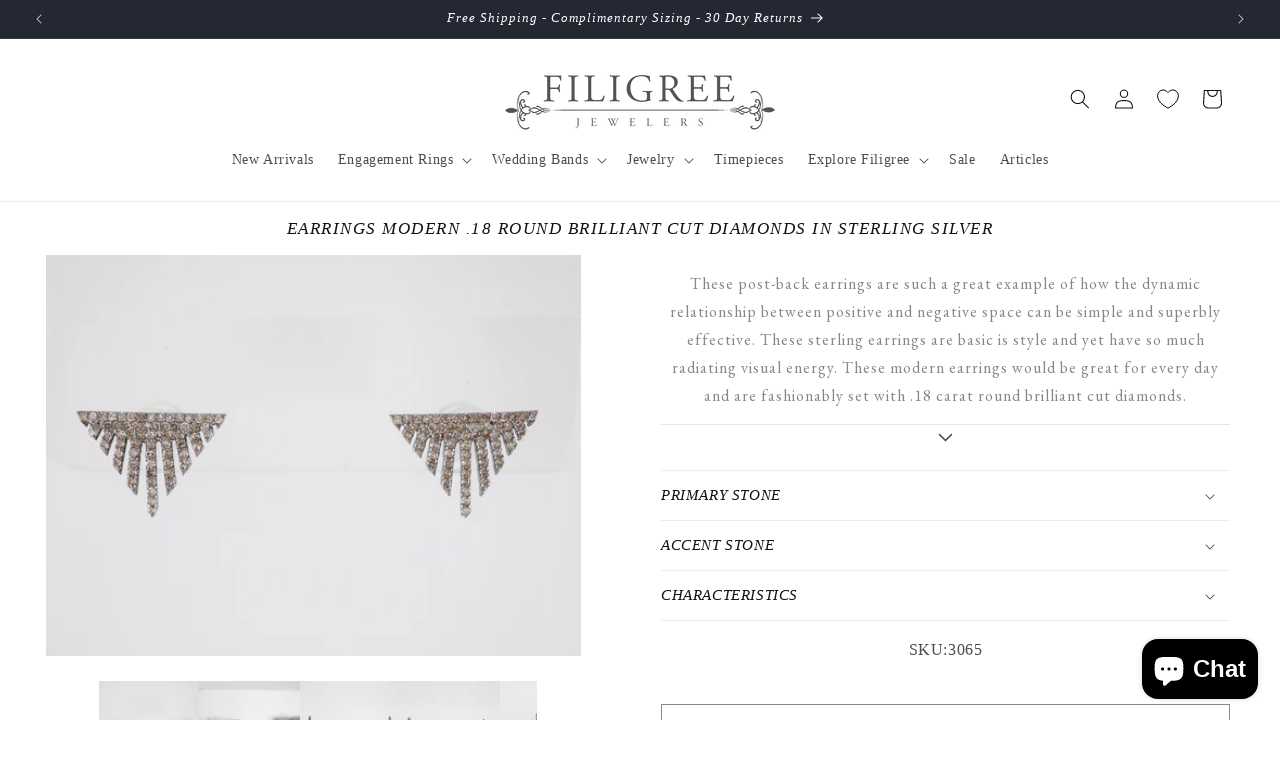

--- FILE ---
content_type: text/html; charset=utf-8
request_url: https://filigreejewelers.com/products/earrings-modern-18-round-brilliant-cut-diamonds-in-sterling-silver
body_size: 48137
content:
<!doctype html>
<html class="no-js" lang="en">
  <head>
    <meta charset="utf-8">
    <meta http-equiv="X-UA-Compatible" content="IE=edge">
    <meta name="viewport" content="width=device-width,initial-scale=1">
    <meta name="theme-color" content="">
    <link rel="canonical" href="https://filigreejewelers.com/products/earrings-modern-18-round-brilliant-cut-diamonds-in-sterling-silver"><link rel="icon" type="image/png" href="//filigreejewelers.com/cdn/shop/files/icon.webp?crop=center&height=32&v=1724777022&width=32"><title>
      Earrings Modern .18 Round Brilliant Cut Diamonds in Sterling Silver
 &ndash; Filigree Jewelers</title>

    
      <meta name="description" content="These post-back earrings are such a great example of how the dynamic relationship between positive and negative space can be simple and superbly effective. These sterling earrings are basic is style and yet have so much radiating visual energy. These modern earrings would be great for every day and are fashionably set ">
    

    

<meta property="og:site_name" content="Filigree Jewelers">
<meta property="og:url" content="https://filigreejewelers.com/products/earrings-modern-18-round-brilliant-cut-diamonds-in-sterling-silver">
<meta property="og:title" content="Earrings Modern .18 Round Brilliant Cut Diamonds in Sterling Silver">
<meta property="og:type" content="product">
<meta property="og:description" content="These post-back earrings are such a great example of how the dynamic relationship between positive and negative space can be simple and superbly effective. These sterling earrings are basic is style and yet have so much radiating visual energy. These modern earrings would be great for every day and are fashionably set "><meta property="og:image" content="http://filigreejewelers.com/cdn/shop/products/Earrings-Modern-.18-Round-Brilliant-Cut-Diamonds-in-Sterling-Silver-1.jpg?v=1673487155">
  <meta property="og:image:secure_url" content="https://filigreejewelers.com/cdn/shop/products/Earrings-Modern-.18-Round-Brilliant-Cut-Diamonds-in-Sterling-Silver-1.jpg?v=1673487155">
  <meta property="og:image:width" content="1200">
  <meta property="og:image:height" content="900"><meta property="og:price:amount" content="350.00">
  <meta property="og:price:currency" content="USD"><meta name="twitter:card" content="summary_large_image">
<meta name="twitter:title" content="Earrings Modern .18 Round Brilliant Cut Diamonds in Sterling Silver">
<meta name="twitter:description" content="These post-back earrings are such a great example of how the dynamic relationship between positive and negative space can be simple and superbly effective. These sterling earrings are basic is style and yet have so much radiating visual energy. These modern earrings would be great for every day and are fashionably set ">


    <script src="//filigreejewelers.com/cdn/shop/t/40/assets/constants.js?v=58251544750838685771762541308" defer="defer"></script>
    <script src="//filigreejewelers.com/cdn/shop/t/40/assets/pubsub.js?v=158357773527763999511762541308" defer="defer"></script>
    <script src="//filigreejewelers.com/cdn/shop/t/40/assets/global.js?v=54939145903281508041762541308" defer="defer"></script><!-- Google tag (gtag.js) -->
    <script async src="https://www.googletagmanager.com/gtag/js?id=G-V889GXXNW1"></script>
    <script>
      window.dataLayer = window.dataLayer || [];
      function gtag(){dataLayer.push(arguments);}
      gtag('js', new Date());

      gtag('config', 'G-V889GXXNW1');
    </script>

    <!-- Hotjar Tracking Code for https://filigreejewelers.com/ -->
    <script>
        (function(h,o,t,j,a,r){
            h.hj=h.hj||function(){(h.hj.q=h.hj.q||[]).push(arguments)};
            h._hjSettings={hjid:3330389,hjsv:6};
            a=o.getElementsByTagName('head')[0];
            r=o.createElement('script');r.async=1;
            r.src=t+h._hjSettings.hjid+j+h._hjSettings.hjsv;
            a.appendChild(r);
        })(window,document,'https://static.hotjar.com/c/hotjar-','.js?sv=');
    </script>

    <script>window.performance && window.performance.mark && window.performance.mark('shopify.content_for_header.start');</script><meta name="facebook-domain-verification" content="hwh4u3deg8mr1t46s7bpqhqsxpkh1p">
<meta name="google-site-verification" content="ZmgYOEpgnjHq2CfcX7Hg9ViNokBP131Lk2ECWHFMnxQ">
<meta id="shopify-digital-wallet" name="shopify-digital-wallet" content="/68050256160/digital_wallets/dialog">
<meta name="shopify-checkout-api-token" content="02943e3ce9c74cf3429d96f0f3bafc68">
<meta id="in-context-paypal-metadata" data-shop-id="68050256160" data-venmo-supported="false" data-environment="production" data-locale="en_US" data-paypal-v4="true" data-currency="USD">
<link rel="alternate" type="application/json+oembed" href="https://filigreejewelers.com/products/earrings-modern-18-round-brilliant-cut-diamonds-in-sterling-silver.oembed">
<script async="async" src="/checkouts/internal/preloads.js?locale=en-US"></script>
<link rel="preconnect" href="https://shop.app" crossorigin="anonymous">
<script async="async" src="https://shop.app/checkouts/internal/preloads.js?locale=en-US&shop_id=68050256160" crossorigin="anonymous"></script>
<script id="apple-pay-shop-capabilities" type="application/json">{"shopId":68050256160,"countryCode":"US","currencyCode":"USD","merchantCapabilities":["supports3DS"],"merchantId":"gid:\/\/shopify\/Shop\/68050256160","merchantName":"Filigree Jewelers","requiredBillingContactFields":["postalAddress","email","phone"],"requiredShippingContactFields":["postalAddress","email","phone"],"shippingType":"shipping","supportedNetworks":["visa","masterCard","amex","discover","elo","jcb"],"total":{"type":"pending","label":"Filigree Jewelers","amount":"1.00"},"shopifyPaymentsEnabled":true,"supportsSubscriptions":true}</script>
<script id="shopify-features" type="application/json">{"accessToken":"02943e3ce9c74cf3429d96f0f3bafc68","betas":["rich-media-storefront-analytics"],"domain":"filigreejewelers.com","predictiveSearch":true,"shopId":68050256160,"locale":"en"}</script>
<script>var Shopify = Shopify || {};
Shopify.shop = "filigree-store.myshopify.com";
Shopify.locale = "en";
Shopify.currency = {"active":"USD","rate":"1.0"};
Shopify.country = "US";
Shopify.theme = {"name":"Holiday 2025","id":183926718752,"schema_name":"Dawn","schema_version":"11.0.0","theme_store_id":887,"role":"main"};
Shopify.theme.handle = "null";
Shopify.theme.style = {"id":null,"handle":null};
Shopify.cdnHost = "filigreejewelers.com/cdn";
Shopify.routes = Shopify.routes || {};
Shopify.routes.root = "/";</script>
<script type="module">!function(o){(o.Shopify=o.Shopify||{}).modules=!0}(window);</script>
<script>!function(o){function n(){var o=[];function n(){o.push(Array.prototype.slice.apply(arguments))}return n.q=o,n}var t=o.Shopify=o.Shopify||{};t.loadFeatures=n(),t.autoloadFeatures=n()}(window);</script>
<script>
  window.ShopifyPay = window.ShopifyPay || {};
  window.ShopifyPay.apiHost = "shop.app\/pay";
  window.ShopifyPay.redirectState = null;
</script>
<script id="shop-js-analytics" type="application/json">{"pageType":"product"}</script>
<script defer="defer" async type="module" src="//filigreejewelers.com/cdn/shopifycloud/shop-js/modules/v2/client.init-shop-cart-sync_BT-GjEfc.en.esm.js"></script>
<script defer="defer" async type="module" src="//filigreejewelers.com/cdn/shopifycloud/shop-js/modules/v2/chunk.common_D58fp_Oc.esm.js"></script>
<script defer="defer" async type="module" src="//filigreejewelers.com/cdn/shopifycloud/shop-js/modules/v2/chunk.modal_xMitdFEc.esm.js"></script>
<script type="module">
  await import("//filigreejewelers.com/cdn/shopifycloud/shop-js/modules/v2/client.init-shop-cart-sync_BT-GjEfc.en.esm.js");
await import("//filigreejewelers.com/cdn/shopifycloud/shop-js/modules/v2/chunk.common_D58fp_Oc.esm.js");
await import("//filigreejewelers.com/cdn/shopifycloud/shop-js/modules/v2/chunk.modal_xMitdFEc.esm.js");

  window.Shopify.SignInWithShop?.initShopCartSync?.({"fedCMEnabled":true,"windoidEnabled":true});

</script>
<script>
  window.Shopify = window.Shopify || {};
  if (!window.Shopify.featureAssets) window.Shopify.featureAssets = {};
  window.Shopify.featureAssets['shop-js'] = {"shop-cart-sync":["modules/v2/client.shop-cart-sync_DZOKe7Ll.en.esm.js","modules/v2/chunk.common_D58fp_Oc.esm.js","modules/v2/chunk.modal_xMitdFEc.esm.js"],"init-fed-cm":["modules/v2/client.init-fed-cm_B6oLuCjv.en.esm.js","modules/v2/chunk.common_D58fp_Oc.esm.js","modules/v2/chunk.modal_xMitdFEc.esm.js"],"shop-cash-offers":["modules/v2/client.shop-cash-offers_D2sdYoxE.en.esm.js","modules/v2/chunk.common_D58fp_Oc.esm.js","modules/v2/chunk.modal_xMitdFEc.esm.js"],"shop-login-button":["modules/v2/client.shop-login-button_QeVjl5Y3.en.esm.js","modules/v2/chunk.common_D58fp_Oc.esm.js","modules/v2/chunk.modal_xMitdFEc.esm.js"],"pay-button":["modules/v2/client.pay-button_DXTOsIq6.en.esm.js","modules/v2/chunk.common_D58fp_Oc.esm.js","modules/v2/chunk.modal_xMitdFEc.esm.js"],"shop-button":["modules/v2/client.shop-button_DQZHx9pm.en.esm.js","modules/v2/chunk.common_D58fp_Oc.esm.js","modules/v2/chunk.modal_xMitdFEc.esm.js"],"avatar":["modules/v2/client.avatar_BTnouDA3.en.esm.js"],"init-windoid":["modules/v2/client.init-windoid_CR1B-cfM.en.esm.js","modules/v2/chunk.common_D58fp_Oc.esm.js","modules/v2/chunk.modal_xMitdFEc.esm.js"],"init-shop-for-new-customer-accounts":["modules/v2/client.init-shop-for-new-customer-accounts_C_vY_xzh.en.esm.js","modules/v2/client.shop-login-button_QeVjl5Y3.en.esm.js","modules/v2/chunk.common_D58fp_Oc.esm.js","modules/v2/chunk.modal_xMitdFEc.esm.js"],"init-shop-email-lookup-coordinator":["modules/v2/client.init-shop-email-lookup-coordinator_BI7n9ZSv.en.esm.js","modules/v2/chunk.common_D58fp_Oc.esm.js","modules/v2/chunk.modal_xMitdFEc.esm.js"],"init-shop-cart-sync":["modules/v2/client.init-shop-cart-sync_BT-GjEfc.en.esm.js","modules/v2/chunk.common_D58fp_Oc.esm.js","modules/v2/chunk.modal_xMitdFEc.esm.js"],"shop-toast-manager":["modules/v2/client.shop-toast-manager_DiYdP3xc.en.esm.js","modules/v2/chunk.common_D58fp_Oc.esm.js","modules/v2/chunk.modal_xMitdFEc.esm.js"],"init-customer-accounts":["modules/v2/client.init-customer-accounts_D9ZNqS-Q.en.esm.js","modules/v2/client.shop-login-button_QeVjl5Y3.en.esm.js","modules/v2/chunk.common_D58fp_Oc.esm.js","modules/v2/chunk.modal_xMitdFEc.esm.js"],"init-customer-accounts-sign-up":["modules/v2/client.init-customer-accounts-sign-up_iGw4briv.en.esm.js","modules/v2/client.shop-login-button_QeVjl5Y3.en.esm.js","modules/v2/chunk.common_D58fp_Oc.esm.js","modules/v2/chunk.modal_xMitdFEc.esm.js"],"shop-follow-button":["modules/v2/client.shop-follow-button_CqMgW2wH.en.esm.js","modules/v2/chunk.common_D58fp_Oc.esm.js","modules/v2/chunk.modal_xMitdFEc.esm.js"],"checkout-modal":["modules/v2/client.checkout-modal_xHeaAweL.en.esm.js","modules/v2/chunk.common_D58fp_Oc.esm.js","modules/v2/chunk.modal_xMitdFEc.esm.js"],"shop-login":["modules/v2/client.shop-login_D91U-Q7h.en.esm.js","modules/v2/chunk.common_D58fp_Oc.esm.js","modules/v2/chunk.modal_xMitdFEc.esm.js"],"lead-capture":["modules/v2/client.lead-capture_BJmE1dJe.en.esm.js","modules/v2/chunk.common_D58fp_Oc.esm.js","modules/v2/chunk.modal_xMitdFEc.esm.js"],"payment-terms":["modules/v2/client.payment-terms_Ci9AEqFq.en.esm.js","modules/v2/chunk.common_D58fp_Oc.esm.js","modules/v2/chunk.modal_xMitdFEc.esm.js"]};
</script>
<script>(function() {
  var isLoaded = false;
  function asyncLoad() {
    if (isLoaded) return;
    isLoaded = true;
    var urls = ["https:\/\/cdn.shopify.com\/s\/files\/1\/0680\/5025\/6160\/t\/4\/assets\/affirmShopify.js?v=1674103543\u0026shop=filigree-store.myshopify.com","\/\/cdn.shopify.com\/proxy\/52fb65b080c976608628c8c4715fd87052a3045c94efde76213b16eb9a3f71d7\/ultimaterecentlyviewed.com\/script_tag.min.js?shop=filigree-store.myshopify.com\u0026sp-cache-control=cHVibGljLCBtYXgtYWdlPTkwMA","https:\/\/storage.nfcube.com\/instafeed-63cc96bcee83f716cdcccfbb6fe0bb6c.js?shop=filigree-store.myshopify.com"];
    for (var i = 0; i < urls.length; i++) {
      var s = document.createElement('script');
      s.type = 'text/javascript';
      s.async = true;
      s.src = urls[i];
      var x = document.getElementsByTagName('script')[0];
      x.parentNode.insertBefore(s, x);
    }
  };
  if(window.attachEvent) {
    window.attachEvent('onload', asyncLoad);
  } else {
    window.addEventListener('load', asyncLoad, false);
  }
})();</script>
<script id="__st">var __st={"a":68050256160,"offset":-21600,"reqid":"d04936be-a60a-4336-8d6f-b9bf653d3c41-1769398756","pageurl":"filigreejewelers.com\/products\/earrings-modern-18-round-brilliant-cut-diamonds-in-sterling-silver","u":"b00f944372f5","p":"product","rtyp":"product","rid":8078324433184};</script>
<script>window.ShopifyPaypalV4VisibilityTracking = true;</script>
<script id="captcha-bootstrap">!function(){'use strict';const t='contact',e='account',n='new_comment',o=[[t,t],['blogs',n],['comments',n],[t,'customer']],c=[[e,'customer_login'],[e,'guest_login'],[e,'recover_customer_password'],[e,'create_customer']],r=t=>t.map((([t,e])=>`form[action*='/${t}']:not([data-nocaptcha='true']) input[name='form_type'][value='${e}']`)).join(','),a=t=>()=>t?[...document.querySelectorAll(t)].map((t=>t.form)):[];function s(){const t=[...o],e=r(t);return a(e)}const i='password',u='form_key',d=['recaptcha-v3-token','g-recaptcha-response','h-captcha-response',i],f=()=>{try{return window.sessionStorage}catch{return}},m='__shopify_v',_=t=>t.elements[u];function p(t,e,n=!1){try{const o=window.sessionStorage,c=JSON.parse(o.getItem(e)),{data:r}=function(t){const{data:e,action:n}=t;return t[m]||n?{data:e,action:n}:{data:t,action:n}}(c);for(const[e,n]of Object.entries(r))t.elements[e]&&(t.elements[e].value=n);n&&o.removeItem(e)}catch(o){console.error('form repopulation failed',{error:o})}}const l='form_type',E='cptcha';function T(t){t.dataset[E]=!0}const w=window,h=w.document,L='Shopify',v='ce_forms',y='captcha';let A=!1;((t,e)=>{const n=(g='f06e6c50-85a8-45c8-87d0-21a2b65856fe',I='https://cdn.shopify.com/shopifycloud/storefront-forms-hcaptcha/ce_storefront_forms_captcha_hcaptcha.v1.5.2.iife.js',D={infoText:'Protected by hCaptcha',privacyText:'Privacy',termsText:'Terms'},(t,e,n)=>{const o=w[L][v],c=o.bindForm;if(c)return c(t,g,e,D).then(n);var r;o.q.push([[t,g,e,D],n]),r=I,A||(h.body.append(Object.assign(h.createElement('script'),{id:'captcha-provider',async:!0,src:r})),A=!0)});var g,I,D;w[L]=w[L]||{},w[L][v]=w[L][v]||{},w[L][v].q=[],w[L][y]=w[L][y]||{},w[L][y].protect=function(t,e){n(t,void 0,e),T(t)},Object.freeze(w[L][y]),function(t,e,n,w,h,L){const[v,y,A,g]=function(t,e,n){const i=e?o:[],u=t?c:[],d=[...i,...u],f=r(d),m=r(i),_=r(d.filter((([t,e])=>n.includes(e))));return[a(f),a(m),a(_),s()]}(w,h,L),I=t=>{const e=t.target;return e instanceof HTMLFormElement?e:e&&e.form},D=t=>v().includes(t);t.addEventListener('submit',(t=>{const e=I(t);if(!e)return;const n=D(e)&&!e.dataset.hcaptchaBound&&!e.dataset.recaptchaBound,o=_(e),c=g().includes(e)&&(!o||!o.value);(n||c)&&t.preventDefault(),c&&!n&&(function(t){try{if(!f())return;!function(t){const e=f();if(!e)return;const n=_(t);if(!n)return;const o=n.value;o&&e.removeItem(o)}(t);const e=Array.from(Array(32),(()=>Math.random().toString(36)[2])).join('');!function(t,e){_(t)||t.append(Object.assign(document.createElement('input'),{type:'hidden',name:u})),t.elements[u].value=e}(t,e),function(t,e){const n=f();if(!n)return;const o=[...t.querySelectorAll(`input[type='${i}']`)].map((({name:t})=>t)),c=[...d,...o],r={};for(const[a,s]of new FormData(t).entries())c.includes(a)||(r[a]=s);n.setItem(e,JSON.stringify({[m]:1,action:t.action,data:r}))}(t,e)}catch(e){console.error('failed to persist form',e)}}(e),e.submit())}));const S=(t,e)=>{t&&!t.dataset[E]&&(n(t,e.some((e=>e===t))),T(t))};for(const o of['focusin','change'])t.addEventListener(o,(t=>{const e=I(t);D(e)&&S(e,y())}));const B=e.get('form_key'),M=e.get(l),P=B&&M;t.addEventListener('DOMContentLoaded',(()=>{const t=y();if(P)for(const e of t)e.elements[l].value===M&&p(e,B);[...new Set([...A(),...v().filter((t=>'true'===t.dataset.shopifyCaptcha))])].forEach((e=>S(e,t)))}))}(h,new URLSearchParams(w.location.search),n,t,e,['guest_login'])})(!0,!1)}();</script>
<script integrity="sha256-4kQ18oKyAcykRKYeNunJcIwy7WH5gtpwJnB7kiuLZ1E=" data-source-attribution="shopify.loadfeatures" defer="defer" src="//filigreejewelers.com/cdn/shopifycloud/storefront/assets/storefront/load_feature-a0a9edcb.js" crossorigin="anonymous"></script>
<script crossorigin="anonymous" defer="defer" src="//filigreejewelers.com/cdn/shopifycloud/storefront/assets/shopify_pay/storefront-65b4c6d7.js?v=20250812"></script>
<script data-source-attribution="shopify.dynamic_checkout.dynamic.init">var Shopify=Shopify||{};Shopify.PaymentButton=Shopify.PaymentButton||{isStorefrontPortableWallets:!0,init:function(){window.Shopify.PaymentButton.init=function(){};var t=document.createElement("script");t.src="https://filigreejewelers.com/cdn/shopifycloud/portable-wallets/latest/portable-wallets.en.js",t.type="module",document.head.appendChild(t)}};
</script>
<script data-source-attribution="shopify.dynamic_checkout.buyer_consent">
  function portableWalletsHideBuyerConsent(e){var t=document.getElementById("shopify-buyer-consent"),n=document.getElementById("shopify-subscription-policy-button");t&&n&&(t.classList.add("hidden"),t.setAttribute("aria-hidden","true"),n.removeEventListener("click",e))}function portableWalletsShowBuyerConsent(e){var t=document.getElementById("shopify-buyer-consent"),n=document.getElementById("shopify-subscription-policy-button");t&&n&&(t.classList.remove("hidden"),t.removeAttribute("aria-hidden"),n.addEventListener("click",e))}window.Shopify?.PaymentButton&&(window.Shopify.PaymentButton.hideBuyerConsent=portableWalletsHideBuyerConsent,window.Shopify.PaymentButton.showBuyerConsent=portableWalletsShowBuyerConsent);
</script>
<script>
  function portableWalletsCleanup(e){e&&e.src&&console.error("Failed to load portable wallets script "+e.src);var t=document.querySelectorAll("shopify-accelerated-checkout .shopify-payment-button__skeleton, shopify-accelerated-checkout-cart .wallet-cart-button__skeleton"),e=document.getElementById("shopify-buyer-consent");for(let e=0;e<t.length;e++)t[e].remove();e&&e.remove()}function portableWalletsNotLoadedAsModule(e){e instanceof ErrorEvent&&"string"==typeof e.message&&e.message.includes("import.meta")&&"string"==typeof e.filename&&e.filename.includes("portable-wallets")&&(window.removeEventListener("error",portableWalletsNotLoadedAsModule),window.Shopify.PaymentButton.failedToLoad=e,"loading"===document.readyState?document.addEventListener("DOMContentLoaded",window.Shopify.PaymentButton.init):window.Shopify.PaymentButton.init())}window.addEventListener("error",portableWalletsNotLoadedAsModule);
</script>

<script type="module" src="https://filigreejewelers.com/cdn/shopifycloud/portable-wallets/latest/portable-wallets.en.js" onError="portableWalletsCleanup(this)" crossorigin="anonymous"></script>
<script nomodule>
  document.addEventListener("DOMContentLoaded", portableWalletsCleanup);
</script>

<link id="shopify-accelerated-checkout-styles" rel="stylesheet" media="screen" href="https://filigreejewelers.com/cdn/shopifycloud/portable-wallets/latest/accelerated-checkout-backwards-compat.css" crossorigin="anonymous">
<style id="shopify-accelerated-checkout-cart">
        #shopify-buyer-consent {
  margin-top: 1em;
  display: inline-block;
  width: 100%;
}

#shopify-buyer-consent.hidden {
  display: none;
}

#shopify-subscription-policy-button {
  background: none;
  border: none;
  padding: 0;
  text-decoration: underline;
  font-size: inherit;
  cursor: pointer;
}

#shopify-subscription-policy-button::before {
  box-shadow: none;
}

      </style>
<script id="sections-script" data-sections="header" defer="defer" src="//filigreejewelers.com/cdn/shop/t/40/compiled_assets/scripts.js?v=16371"></script>
<script>window.performance && window.performance.mark && window.performance.mark('shopify.content_for_header.end');</script>


    <style data-shopify>
      
      
      
      
      

      
        :root,
        .color-background-1 {
          --color-background: 255,255,255;
        
          --gradient-background: #ffffff;
        
        --color-foreground: 18,18,18;
        --color-shadow: 18,18,18;
        --color-button: 18,18,18;
        --color-button-text: 255,255,255;
        --color-secondary-button: 255,255,255;
        --color-secondary-button-text: 18,18,18;
        --color-link: 18,18,18;
        --color-badge-foreground: 18,18,18;
        --color-badge-background: 255,255,255;
        --color-badge-border: 18,18,18;
        --payment-terms-background-color: rgb(255 255 255);
      }
      
        
        .color-background-2 {
          --color-background: 243,243,243;
        
          --gradient-background: #f3f3f3;
        
        --color-foreground: 18,18,18;
        --color-shadow: 18,18,18;
        --color-button: 18,18,18;
        --color-button-text: 243,243,243;
        --color-secondary-button: 243,243,243;
        --color-secondary-button-text: 18,18,18;
        --color-link: 18,18,18;
        --color-badge-foreground: 18,18,18;
        --color-badge-background: 243,243,243;
        --color-badge-border: 18,18,18;
        --payment-terms-background-color: rgb(243 243 243);
      }
      
        
        .color-inverse {
          --color-background: 36,40,51;
        
          --gradient-background: #242833;
        
        --color-foreground: 255,255,255;
        --color-shadow: 18,18,18;
        --color-button: 255,255,255;
        --color-button-text: 0,0,0;
        --color-secondary-button: 36,40,51;
        --color-secondary-button-text: 255,255,255;
        --color-link: 255,255,255;
        --color-badge-foreground: 255,255,255;
        --color-badge-background: 36,40,51;
        --color-badge-border: 255,255,255;
        --payment-terms-background-color: rgb(36 40 51);
      }
      
        
        .color-accent-1 {
          --color-background: 18,18,18;
        
          --gradient-background: #121212;
        
        --color-foreground: 255,255,255;
        --color-shadow: 18,18,18;
        --color-button: 255,255,255;
        --color-button-text: 18,18,18;
        --color-secondary-button: 18,18,18;
        --color-secondary-button-text: 255,255,255;
        --color-link: 255,255,255;
        --color-badge-foreground: 255,255,255;
        --color-badge-background: 18,18,18;
        --color-badge-border: 255,255,255;
        --payment-terms-background-color: rgb(18 18 18);
      }
      
        
        .color-accent-2 {
          --color-background: 51,79,180;
        
          --gradient-background: #334fb4;
        
        --color-foreground: 255,255,255;
        --color-shadow: 18,18,18;
        --color-button: 255,255,255;
        --color-button-text: 51,79,180;
        --color-secondary-button: 51,79,180;
        --color-secondary-button-text: 255,255,255;
        --color-link: 255,255,255;
        --color-badge-foreground: 255,255,255;
        --color-badge-background: 51,79,180;
        --color-badge-border: 255,255,255;
        --payment-terms-background-color: rgb(51 79 180);
      }
      
        
        .color-scheme-53ddcff7-650d-4316-8658-fc9a415619e5 {
          --color-background: 255,255,255;
        
          --gradient-background: #ffffff;
        
        --color-foreground: 18,18,18;
        --color-shadow: 18,18,18;
        --color-button: 255,255,255;
        --color-button-text: 255,255,255;
        --color-secondary-button: 255,255,255;
        --color-secondary-button-text: 18,18,18;
        --color-link: 18,18,18;
        --color-badge-foreground: 18,18,18;
        --color-badge-background: 255,255,255;
        --color-badge-border: 18,18,18;
        --payment-terms-background-color: rgb(255 255 255);
      }
      

      body, .color-background-1, .color-background-2, .color-inverse, .color-accent-1, .color-accent-2, .color-scheme-53ddcff7-650d-4316-8658-fc9a415619e5 {
        color: rgba(var(--color-foreground), 0.75);
        background-color: rgb(var(--color-background));
      }

      :root {
        --font-body-family: Garamond, Baskerville, Caslon, serif;
        --font-body-style: normal;
        --font-body-weight: 400;
        --font-body-weight-bold: 700;

        --font-heading-family: Garamond, Baskerville, Caslon, serif;
        --font-heading-style: italic;
        --font-heading-weight: 400;

        --font-body-scale: 1.0;
        --font-heading-scale: 1.0;

        --media-padding: px;
        --media-border-opacity: 0.05;
        --media-border-width: 1px;
        --media-radius: 0px;
        --media-shadow-opacity: 0.0;
        --media-shadow-horizontal-offset: 0px;
        --media-shadow-vertical-offset: -40px;
        --media-shadow-blur-radius: 5px;
        --media-shadow-visible: 0;

        --page-width: 150rem;
        --page-width-margin: 0rem;

        --product-card-image-padding: 0.0rem;
        --product-card-corner-radius: 0.0rem;
        --product-card-text-alignment: left;
        --product-card-border-width: 0.0rem;
        --product-card-border-opacity: 0.1;
        --product-card-shadow-opacity: 0.0;
        --product-card-shadow-visible: 0;
        --product-card-shadow-horizontal-offset: 0.0rem;
        --product-card-shadow-vertical-offset: 0.4rem;
        --product-card-shadow-blur-radius: 0.5rem;

        --collection-card-image-padding: 0.0rem;
        --collection-card-corner-radius: 0.0rem;
        --collection-card-text-alignment: left;
        --collection-card-border-width: 0.0rem;
        --collection-card-border-opacity: 0.1;
        --collection-card-shadow-opacity: 0.0;
        --collection-card-shadow-visible: 0;
        --collection-card-shadow-horizontal-offset: 0.0rem;
        --collection-card-shadow-vertical-offset: 0.4rem;
        --collection-card-shadow-blur-radius: 0.5rem;

        --blog-card-image-padding: 0.0rem;
        --blog-card-corner-radius: 0.0rem;
        --blog-card-text-alignment: left;
        --blog-card-border-width: 0.0rem;
        --blog-card-border-opacity: 0.1;
        --blog-card-shadow-opacity: 0.0;
        --blog-card-shadow-visible: 0;
        --blog-card-shadow-horizontal-offset: 0.0rem;
        --blog-card-shadow-vertical-offset: 0.4rem;
        --blog-card-shadow-blur-radius: 0.5rem;

        --badge-corner-radius: 4.0rem;

        --popup-border-width: 1px;
        --popup-border-opacity: 0.1;
        --popup-corner-radius: 0px;
        --popup-shadow-opacity: 0.05;
        --popup-shadow-horizontal-offset: 0px;
        --popup-shadow-vertical-offset: 4px;
        --popup-shadow-blur-radius: 5px;

        --drawer-border-width: 1px;
        --drawer-border-opacity: 0.1;
        --drawer-shadow-opacity: 0.0;
        --drawer-shadow-horizontal-offset: 0px;
        --drawer-shadow-vertical-offset: 4px;
        --drawer-shadow-blur-radius: 5px;

        --spacing-sections-desktop: 0px;
        --spacing-sections-mobile: 0px;

        --grid-desktop-vertical-spacing: 8px;
        --grid-desktop-horizontal-spacing: 8px;
        --grid-mobile-vertical-spacing: 4px;
        --grid-mobile-horizontal-spacing: 4px;

        --text-boxes-border-opacity: 0.1;
        --text-boxes-border-width: 0px;
        --text-boxes-radius: 0px;
        --text-boxes-shadow-opacity: 0.0;
        --text-boxes-shadow-visible: 0;
        --text-boxes-shadow-horizontal-offset: 0px;
        --text-boxes-shadow-vertical-offset: 4px;
        --text-boxes-shadow-blur-radius: 5px;

        --buttons-radius: 0px;
        --buttons-radius-outset: 0px;
        --buttons-border-width: 1px;
        --buttons-border-opacity: 1.0;
        --buttons-shadow-opacity: 0.0;
        --buttons-shadow-visible: 0;
        --buttons-shadow-horizontal-offset: 0px;
        --buttons-shadow-vertical-offset: 4px;
        --buttons-shadow-blur-radius: 5px;
        --buttons-border-offset: 0px;

        --inputs-radius: 0px;
        --inputs-border-width: 1px;
        --inputs-border-opacity: 0.55;
        --inputs-shadow-opacity: 0.0;
        --inputs-shadow-horizontal-offset: 0px;
        --inputs-margin-offset: 0px;
        --inputs-shadow-vertical-offset: 4px;
        --inputs-shadow-blur-radius: 5px;
        --inputs-radius-outset: 0px;

        --variant-pills-radius: 40px;
        --variant-pills-border-width: 1px;
        --variant-pills-border-opacity: 0.55;
        --variant-pills-shadow-opacity: 0.0;
        --variant-pills-shadow-horizontal-offset: 0px;
        --variant-pills-shadow-vertical-offset: 4px;
        --variant-pills-shadow-blur-radius: 5px;
      }

      *,
      *::before,
      *::after {
        box-sizing: inherit;
      }

      html {
        box-sizing: border-box;
        font-size: calc(var(--font-body-scale) * 62.5%);
        height: 100%;
      }

      body {
        display: grid;
        grid-template-rows: auto auto 1fr auto;
        grid-template-columns: 100%;
        min-height: 100%;
        margin: 0;
        font-size: 1.5rem;
        letter-spacing: 0.06rem;
        line-height: calc(1 + 0.8 / var(--font-body-scale));
        font-family: var(--font-body-family);
        font-style: var(--font-body-style);
        font-weight: var(--font-body-weight);
      }

      @media screen and (min-width: 750px) {
        body {
          font-size: 1.6rem;
        }
      }
    </style>

    <link href="//filigreejewelers.com/cdn/shop/t/40/assets/base.css?v=165191016556652226921762541308" rel="stylesheet" type="text/css" media="all" />
<link href="//filigreejewelers.com/cdn/shop/t/40/assets/component-localization-form.css?v=143319823105703127341762541308" rel="stylesheet" type="text/css" media="all" />
      <script src="//filigreejewelers.com/cdn/shop/t/40/assets/localization-form.js?v=161644695336821385561762541308" defer="defer"></script><link
        rel="stylesheet"
        href="//filigreejewelers.com/cdn/shop/t/40/assets/component-predictive-search.css?v=118923337488134913561762541308"
        media="print"
        onload="this.media='all'"
      ><script>
      document.documentElement.className = document.documentElement.className.replace('no-js', 'js');
      if (Shopify.designMode) {
        document.documentElement.classList.add('shopify-design-mode');
      }
    </script>
  <!-- BEGIN app block: shopify://apps/klaviyo-email-marketing-sms/blocks/klaviyo-onsite-embed/2632fe16-c075-4321-a88b-50b567f42507 -->












  <script async src="https://static.klaviyo.com/onsite/js/WEwfkd/klaviyo.js?company_id=WEwfkd"></script>
  <script>!function(){if(!window.klaviyo){window._klOnsite=window._klOnsite||[];try{window.klaviyo=new Proxy({},{get:function(n,i){return"push"===i?function(){var n;(n=window._klOnsite).push.apply(n,arguments)}:function(){for(var n=arguments.length,o=new Array(n),w=0;w<n;w++)o[w]=arguments[w];var t="function"==typeof o[o.length-1]?o.pop():void 0,e=new Promise((function(n){window._klOnsite.push([i].concat(o,[function(i){t&&t(i),n(i)}]))}));return e}}})}catch(n){window.klaviyo=window.klaviyo||[],window.klaviyo.push=function(){var n;(n=window._klOnsite).push.apply(n,arguments)}}}}();</script>

  
    <script id="viewed_product">
      if (item == null) {
        var _learnq = _learnq || [];

        var MetafieldReviews = null
        var MetafieldYotpoRating = null
        var MetafieldYotpoCount = null
        var MetafieldLooxRating = null
        var MetafieldLooxCount = null
        var okendoProduct = null
        var okendoProductReviewCount = null
        var okendoProductReviewAverageValue = null
        try {
          // The following fields are used for Customer Hub recently viewed in order to add reviews.
          // This information is not part of __kla_viewed. Instead, it is part of __kla_viewed_reviewed_items
          MetafieldReviews = {};
          MetafieldYotpoRating = null
          MetafieldYotpoCount = null
          MetafieldLooxRating = null
          MetafieldLooxCount = null

          okendoProduct = null
          // If the okendo metafield is not legacy, it will error, which then requires the new json formatted data
          if (okendoProduct && 'error' in okendoProduct) {
            okendoProduct = null
          }
          okendoProductReviewCount = okendoProduct ? okendoProduct.reviewCount : null
          okendoProductReviewAverageValue = okendoProduct ? okendoProduct.reviewAverageValue : null
        } catch (error) {
          console.error('Error in Klaviyo onsite reviews tracking:', error);
        }

        var item = {
          Name: "Earrings Modern .18 Round Brilliant Cut Diamonds in Sterling Silver",
          ProductID: 8078324433184,
          Categories: ["All Sold Jewelry","Sold Earrings Archive"],
          ImageURL: "https://filigreejewelers.com/cdn/shop/products/Earrings-Modern-.18-Round-Brilliant-Cut-Diamonds-in-Sterling-Silver-1_grande.jpg?v=1673487155",
          URL: "https://filigreejewelers.com/products/earrings-modern-18-round-brilliant-cut-diamonds-in-sterling-silver",
          Brand: "Filigree Jewelers",
          Price: "$350.00",
          Value: "350.00",
          CompareAtPrice: "$0.00"
        };
        _learnq.push(['track', 'Viewed Product', item]);
        _learnq.push(['trackViewedItem', {
          Title: item.Name,
          ItemId: item.ProductID,
          Categories: item.Categories,
          ImageUrl: item.ImageURL,
          Url: item.URL,
          Metadata: {
            Brand: item.Brand,
            Price: item.Price,
            Value: item.Value,
            CompareAtPrice: item.CompareAtPrice
          },
          metafields:{
            reviews: MetafieldReviews,
            yotpo:{
              rating: MetafieldYotpoRating,
              count: MetafieldYotpoCount,
            },
            loox:{
              rating: MetafieldLooxRating,
              count: MetafieldLooxCount,
            },
            okendo: {
              rating: okendoProductReviewAverageValue,
              count: okendoProductReviewCount,
            }
          }
        }]);
      }
    </script>
  




  <script>
    window.klaviyoReviewsProductDesignMode = false
  </script>



  <!-- BEGIN app snippet: customer-hub-data --><script>
  if (!window.customerHub) {
    window.customerHub = {};
  }
  window.customerHub.storefrontRoutes = {
    login: "https://filigreejewelers.com/customer_authentication/redirect?locale=en&region_country=US?return_url=%2F%23k-hub",
    register: "/account/register?return_url=%2F%23k-hub",
    logout: "/account/logout",
    profile: "/account",
    addresses: "/account/addresses",
  };
  
  window.customerHub.userId = null;
  
  window.customerHub.storeDomain = "filigree-store.myshopify.com";

  
    window.customerHub.activeProduct = {
      name: "Earrings Modern .18 Round Brilliant Cut Diamonds in Sterling Silver",
      category: null,
      imageUrl: "https://filigreejewelers.com/cdn/shop/products/Earrings-Modern-.18-Round-Brilliant-Cut-Diamonds-in-Sterling-Silver-1_grande.jpg?v=1673487155",
      id: "8078324433184",
      link: "https://filigreejewelers.com/products/earrings-modern-18-round-brilliant-cut-diamonds-in-sterling-silver",
      variants: [
        
          {
            id: "44344940364064",
            
            imageUrl: null,
            
            price: "35000",
            currency: "USD",
            availableForSale: false,
            title: "Default Title",
          },
        
      ],
    };
    window.customerHub.activeProduct.variants.forEach((variant) => {
        
        variant.price = `${variant.price.slice(0, -2)}.${variant.price.slice(-2)}`;
    });
  

  
    window.customerHub.storeLocale = {
        currentLanguage: 'en',
        currentCountry: 'US',
        availableLanguages: [
          
            {
              iso_code: 'en',
              endonym_name: 'English'
            }
          
        ],
        availableCountries: [
          
            {
              iso_code: 'AU',
              name: 'Australia',
              currency_code: 'AUD'
            },
          
            {
              iso_code: 'AT',
              name: 'Austria',
              currency_code: 'EUR'
            },
          
            {
              iso_code: 'BE',
              name: 'Belgium',
              currency_code: 'EUR'
            },
          
            {
              iso_code: 'CA',
              name: 'Canada',
              currency_code: 'CAD'
            },
          
            {
              iso_code: 'CZ',
              name: 'Czechia',
              currency_code: 'CZK'
            },
          
            {
              iso_code: 'DK',
              name: 'Denmark',
              currency_code: 'DKK'
            },
          
            {
              iso_code: 'FI',
              name: 'Finland',
              currency_code: 'EUR'
            },
          
            {
              iso_code: 'FR',
              name: 'France',
              currency_code: 'EUR'
            },
          
            {
              iso_code: 'DE',
              name: 'Germany',
              currency_code: 'EUR'
            },
          
            {
              iso_code: 'HK',
              name: 'Hong Kong SAR',
              currency_code: 'HKD'
            },
          
            {
              iso_code: 'IE',
              name: 'Ireland',
              currency_code: 'EUR'
            },
          
            {
              iso_code: 'IL',
              name: 'Israel',
              currency_code: 'ILS'
            },
          
            {
              iso_code: 'IT',
              name: 'Italy',
              currency_code: 'EUR'
            },
          
            {
              iso_code: 'JP',
              name: 'Japan',
              currency_code: 'JPY'
            },
          
            {
              iso_code: 'MY',
              name: 'Malaysia',
              currency_code: 'MYR'
            },
          
            {
              iso_code: 'NL',
              name: 'Netherlands',
              currency_code: 'EUR'
            },
          
            {
              iso_code: 'NZ',
              name: 'New Zealand',
              currency_code: 'NZD'
            },
          
            {
              iso_code: 'NO',
              name: 'Norway',
              currency_code: 'USD'
            },
          
            {
              iso_code: 'PL',
              name: 'Poland',
              currency_code: 'PLN'
            },
          
            {
              iso_code: 'PT',
              name: 'Portugal',
              currency_code: 'EUR'
            },
          
            {
              iso_code: 'SG',
              name: 'Singapore',
              currency_code: 'SGD'
            },
          
            {
              iso_code: 'KR',
              name: 'South Korea',
              currency_code: 'KRW'
            },
          
            {
              iso_code: 'ES',
              name: 'Spain',
              currency_code: 'EUR'
            },
          
            {
              iso_code: 'SE',
              name: 'Sweden',
              currency_code: 'SEK'
            },
          
            {
              iso_code: 'CH',
              name: 'Switzerland',
              currency_code: 'CHF'
            },
          
            {
              iso_code: 'AE',
              name: 'United Arab Emirates',
              currency_code: 'AED'
            },
          
            {
              iso_code: 'GB',
              name: 'United Kingdom',
              currency_code: 'GBP'
            },
          
            {
              iso_code: 'US',
              name: 'United States',
              currency_code: 'USD'
            }
          
        ]
    };
  
</script>
<!-- END app snippet -->





<!-- END app block --><link href="https://cdn.shopify.com/extensions/019be7a1-4e55-70a8-959d-ea5101b70f67/swish-wishlist-king-219/assets/component-wishlist-link-block.css" rel="stylesheet" type="text/css" media="all">
<script src="https://cdn.shopify.com/extensions/019b2cf2-4331-7e7c-b996-c258d3feabbb/ultimate-recently-viewed-51/assets/urv.js" type="text/javascript" defer="defer"></script>
<link href="https://cdn.shopify.com/extensions/019b2cf2-4331-7e7c-b996-c258d3feabbb/ultimate-recently-viewed-51/assets/urv.css" rel="stylesheet" type="text/css" media="all">
<script src="https://cdn.shopify.com/extensions/4e276193-403c-423f-833c-fefed71819cf/forms-2298/assets/shopify-forms-loader.js" type="text/javascript" defer="defer"></script>
<script src="https://cdn.shopify.com/extensions/e8878072-2f6b-4e89-8082-94b04320908d/inbox-1254/assets/inbox-chat-loader.js" type="text/javascript" defer="defer"></script>
<link href="https://monorail-edge.shopifysvc.com" rel="dns-prefetch">
<script>(function(){if ("sendBeacon" in navigator && "performance" in window) {try {var session_token_from_headers = performance.getEntriesByType('navigation')[0].serverTiming.find(x => x.name == '_s').description;} catch {var session_token_from_headers = undefined;}var session_cookie_matches = document.cookie.match(/_shopify_s=([^;]*)/);var session_token_from_cookie = session_cookie_matches && session_cookie_matches.length === 2 ? session_cookie_matches[1] : "";var session_token = session_token_from_headers || session_token_from_cookie || "";function handle_abandonment_event(e) {var entries = performance.getEntries().filter(function(entry) {return /monorail-edge.shopifysvc.com/.test(entry.name);});if (!window.abandonment_tracked && entries.length === 0) {window.abandonment_tracked = true;var currentMs = Date.now();var navigation_start = performance.timing.navigationStart;var payload = {shop_id: 68050256160,url: window.location.href,navigation_start,duration: currentMs - navigation_start,session_token,page_type: "product"};window.navigator.sendBeacon("https://monorail-edge.shopifysvc.com/v1/produce", JSON.stringify({schema_id: "online_store_buyer_site_abandonment/1.1",payload: payload,metadata: {event_created_at_ms: currentMs,event_sent_at_ms: currentMs}}));}}window.addEventListener('pagehide', handle_abandonment_event);}}());</script>
<script id="web-pixels-manager-setup">(function e(e,d,r,n,o){if(void 0===o&&(o={}),!Boolean(null===(a=null===(i=window.Shopify)||void 0===i?void 0:i.analytics)||void 0===a?void 0:a.replayQueue)){var i,a;window.Shopify=window.Shopify||{};var t=window.Shopify;t.analytics=t.analytics||{};var s=t.analytics;s.replayQueue=[],s.publish=function(e,d,r){return s.replayQueue.push([e,d,r]),!0};try{self.performance.mark("wpm:start")}catch(e){}var l=function(){var e={modern:/Edge?\/(1{2}[4-9]|1[2-9]\d|[2-9]\d{2}|\d{4,})\.\d+(\.\d+|)|Firefox\/(1{2}[4-9]|1[2-9]\d|[2-9]\d{2}|\d{4,})\.\d+(\.\d+|)|Chrom(ium|e)\/(9{2}|\d{3,})\.\d+(\.\d+|)|(Maci|X1{2}).+ Version\/(15\.\d+|(1[6-9]|[2-9]\d|\d{3,})\.\d+)([,.]\d+|)( \(\w+\)|)( Mobile\/\w+|) Safari\/|Chrome.+OPR\/(9{2}|\d{3,})\.\d+\.\d+|(CPU[ +]OS|iPhone[ +]OS|CPU[ +]iPhone|CPU IPhone OS|CPU iPad OS)[ +]+(15[._]\d+|(1[6-9]|[2-9]\d|\d{3,})[._]\d+)([._]\d+|)|Android:?[ /-](13[3-9]|1[4-9]\d|[2-9]\d{2}|\d{4,})(\.\d+|)(\.\d+|)|Android.+Firefox\/(13[5-9]|1[4-9]\d|[2-9]\d{2}|\d{4,})\.\d+(\.\d+|)|Android.+Chrom(ium|e)\/(13[3-9]|1[4-9]\d|[2-9]\d{2}|\d{4,})\.\d+(\.\d+|)|SamsungBrowser\/([2-9]\d|\d{3,})\.\d+/,legacy:/Edge?\/(1[6-9]|[2-9]\d|\d{3,})\.\d+(\.\d+|)|Firefox\/(5[4-9]|[6-9]\d|\d{3,})\.\d+(\.\d+|)|Chrom(ium|e)\/(5[1-9]|[6-9]\d|\d{3,})\.\d+(\.\d+|)([\d.]+$|.*Safari\/(?![\d.]+ Edge\/[\d.]+$))|(Maci|X1{2}).+ Version\/(10\.\d+|(1[1-9]|[2-9]\d|\d{3,})\.\d+)([,.]\d+|)( \(\w+\)|)( Mobile\/\w+|) Safari\/|Chrome.+OPR\/(3[89]|[4-9]\d|\d{3,})\.\d+\.\d+|(CPU[ +]OS|iPhone[ +]OS|CPU[ +]iPhone|CPU IPhone OS|CPU iPad OS)[ +]+(10[._]\d+|(1[1-9]|[2-9]\d|\d{3,})[._]\d+)([._]\d+|)|Android:?[ /-](13[3-9]|1[4-9]\d|[2-9]\d{2}|\d{4,})(\.\d+|)(\.\d+|)|Mobile Safari.+OPR\/([89]\d|\d{3,})\.\d+\.\d+|Android.+Firefox\/(13[5-9]|1[4-9]\d|[2-9]\d{2}|\d{4,})\.\d+(\.\d+|)|Android.+Chrom(ium|e)\/(13[3-9]|1[4-9]\d|[2-9]\d{2}|\d{4,})\.\d+(\.\d+|)|Android.+(UC? ?Browser|UCWEB|U3)[ /]?(15\.([5-9]|\d{2,})|(1[6-9]|[2-9]\d|\d{3,})\.\d+)\.\d+|SamsungBrowser\/(5\.\d+|([6-9]|\d{2,})\.\d+)|Android.+MQ{2}Browser\/(14(\.(9|\d{2,})|)|(1[5-9]|[2-9]\d|\d{3,})(\.\d+|))(\.\d+|)|K[Aa][Ii]OS\/(3\.\d+|([4-9]|\d{2,})\.\d+)(\.\d+|)/},d=e.modern,r=e.legacy,n=navigator.userAgent;return n.match(d)?"modern":n.match(r)?"legacy":"unknown"}(),u="modern"===l?"modern":"legacy",c=(null!=n?n:{modern:"",legacy:""})[u],f=function(e){return[e.baseUrl,"/wpm","/b",e.hashVersion,"modern"===e.buildTarget?"m":"l",".js"].join("")}({baseUrl:d,hashVersion:r,buildTarget:u}),m=function(e){var d=e.version,r=e.bundleTarget,n=e.surface,o=e.pageUrl,i=e.monorailEndpoint;return{emit:function(e){var a=e.status,t=e.errorMsg,s=(new Date).getTime(),l=JSON.stringify({metadata:{event_sent_at_ms:s},events:[{schema_id:"web_pixels_manager_load/3.1",payload:{version:d,bundle_target:r,page_url:o,status:a,surface:n,error_msg:t},metadata:{event_created_at_ms:s}}]});if(!i)return console&&console.warn&&console.warn("[Web Pixels Manager] No Monorail endpoint provided, skipping logging."),!1;try{return self.navigator.sendBeacon.bind(self.navigator)(i,l)}catch(e){}var u=new XMLHttpRequest;try{return u.open("POST",i,!0),u.setRequestHeader("Content-Type","text/plain"),u.send(l),!0}catch(e){return console&&console.warn&&console.warn("[Web Pixels Manager] Got an unhandled error while logging to Monorail."),!1}}}}({version:r,bundleTarget:l,surface:e.surface,pageUrl:self.location.href,monorailEndpoint:e.monorailEndpoint});try{o.browserTarget=l,function(e){var d=e.src,r=e.async,n=void 0===r||r,o=e.onload,i=e.onerror,a=e.sri,t=e.scriptDataAttributes,s=void 0===t?{}:t,l=document.createElement("script"),u=document.querySelector("head"),c=document.querySelector("body");if(l.async=n,l.src=d,a&&(l.integrity=a,l.crossOrigin="anonymous"),s)for(var f in s)if(Object.prototype.hasOwnProperty.call(s,f))try{l.dataset[f]=s[f]}catch(e){}if(o&&l.addEventListener("load",o),i&&l.addEventListener("error",i),u)u.appendChild(l);else{if(!c)throw new Error("Did not find a head or body element to append the script");c.appendChild(l)}}({src:f,async:!0,onload:function(){if(!function(){var e,d;return Boolean(null===(d=null===(e=window.Shopify)||void 0===e?void 0:e.analytics)||void 0===d?void 0:d.initialized)}()){var d=window.webPixelsManager.init(e)||void 0;if(d){var r=window.Shopify.analytics;r.replayQueue.forEach((function(e){var r=e[0],n=e[1],o=e[2];d.publishCustomEvent(r,n,o)})),r.replayQueue=[],r.publish=d.publishCustomEvent,r.visitor=d.visitor,r.initialized=!0}}},onerror:function(){return m.emit({status:"failed",errorMsg:"".concat(f," has failed to load")})},sri:function(e){var d=/^sha384-[A-Za-z0-9+/=]+$/;return"string"==typeof e&&d.test(e)}(c)?c:"",scriptDataAttributes:o}),m.emit({status:"loading"})}catch(e){m.emit({status:"failed",errorMsg:(null==e?void 0:e.message)||"Unknown error"})}}})({shopId: 68050256160,storefrontBaseUrl: "https://filigreejewelers.com",extensionsBaseUrl: "https://extensions.shopifycdn.com/cdn/shopifycloud/web-pixels-manager",monorailEndpoint: "https://monorail-edge.shopifysvc.com/unstable/produce_batch",surface: "storefront-renderer",enabledBetaFlags: ["2dca8a86"],webPixelsConfigList: [{"id":"1942487328","configuration":"{\"accountID\":\"WEwfkd\",\"webPixelConfig\":\"eyJlbmFibGVBZGRlZFRvQ2FydEV2ZW50cyI6IHRydWV9\"}","eventPayloadVersion":"v1","runtimeContext":"STRICT","scriptVersion":"524f6c1ee37bacdca7657a665bdca589","type":"APP","apiClientId":123074,"privacyPurposes":["ANALYTICS","MARKETING"],"dataSharingAdjustments":{"protectedCustomerApprovalScopes":["read_customer_address","read_customer_email","read_customer_name","read_customer_personal_data","read_customer_phone"]}},{"id":"719978784","configuration":"{\"config\":\"{\\\"pixel_id\\\":\\\"G-V889GXXNW1\\\",\\\"target_country\\\":\\\"US\\\",\\\"gtag_events\\\":[{\\\"type\\\":\\\"begin_checkout\\\",\\\"action_label\\\":\\\"G-V889GXXNW1\\\"},{\\\"type\\\":\\\"search\\\",\\\"action_label\\\":\\\"G-V889GXXNW1\\\"},{\\\"type\\\":\\\"view_item\\\",\\\"action_label\\\":[\\\"G-V889GXXNW1\\\",\\\"MC-R8WGBZX4C2\\\"]},{\\\"type\\\":\\\"purchase\\\",\\\"action_label\\\":[\\\"G-V889GXXNW1\\\",\\\"MC-R8WGBZX4C2\\\"]},{\\\"type\\\":\\\"page_view\\\",\\\"action_label\\\":[\\\"G-V889GXXNW1\\\",\\\"MC-R8WGBZX4C2\\\"]},{\\\"type\\\":\\\"add_payment_info\\\",\\\"action_label\\\":\\\"G-V889GXXNW1\\\"},{\\\"type\\\":\\\"add_to_cart\\\",\\\"action_label\\\":\\\"G-V889GXXNW1\\\"}],\\\"enable_monitoring_mode\\\":false}\"}","eventPayloadVersion":"v1","runtimeContext":"OPEN","scriptVersion":"b2a88bafab3e21179ed38636efcd8a93","type":"APP","apiClientId":1780363,"privacyPurposes":[],"dataSharingAdjustments":{"protectedCustomerApprovalScopes":["read_customer_address","read_customer_email","read_customer_name","read_customer_personal_data","read_customer_phone"]}},{"id":"403669280","configuration":"{\"pixel_id\":\"869934791033692\",\"pixel_type\":\"facebook_pixel\"}","eventPayloadVersion":"v1","runtimeContext":"OPEN","scriptVersion":"ca16bc87fe92b6042fbaa3acc2fbdaa6","type":"APP","apiClientId":2329312,"privacyPurposes":["ANALYTICS","MARKETING","SALE_OF_DATA"],"dataSharingAdjustments":{"protectedCustomerApprovalScopes":["read_customer_address","read_customer_email","read_customer_name","read_customer_personal_data","read_customer_phone"]}},{"id":"162038048","configuration":"{\"tagID\":\"2612989744006\"}","eventPayloadVersion":"v1","runtimeContext":"STRICT","scriptVersion":"18031546ee651571ed29edbe71a3550b","type":"APP","apiClientId":3009811,"privacyPurposes":["ANALYTICS","MARKETING","SALE_OF_DATA"],"dataSharingAdjustments":{"protectedCustomerApprovalScopes":["read_customer_address","read_customer_email","read_customer_name","read_customer_personal_data","read_customer_phone"]}},{"id":"shopify-app-pixel","configuration":"{}","eventPayloadVersion":"v1","runtimeContext":"STRICT","scriptVersion":"0450","apiClientId":"shopify-pixel","type":"APP","privacyPurposes":["ANALYTICS","MARKETING"]},{"id":"shopify-custom-pixel","eventPayloadVersion":"v1","runtimeContext":"LAX","scriptVersion":"0450","apiClientId":"shopify-pixel","type":"CUSTOM","privacyPurposes":["ANALYTICS","MARKETING"]}],isMerchantRequest: false,initData: {"shop":{"name":"Filigree Jewelers","paymentSettings":{"currencyCode":"USD"},"myshopifyDomain":"filigree-store.myshopify.com","countryCode":"US","storefrontUrl":"https:\/\/filigreejewelers.com"},"customer":null,"cart":null,"checkout":null,"productVariants":[{"price":{"amount":350.0,"currencyCode":"USD"},"product":{"title":"Earrings Modern .18 Round Brilliant Cut Diamonds in Sterling Silver","vendor":"Filigree Jewelers","id":"8078324433184","untranslatedTitle":"Earrings Modern .18 Round Brilliant Cut Diamonds in Sterling Silver","url":"\/products\/earrings-modern-18-round-brilliant-cut-diamonds-in-sterling-silver","type":"Earrings"},"id":"44344940364064","image":{"src":"\/\/filigreejewelers.com\/cdn\/shop\/products\/Earrings-Modern-.18-Round-Brilliant-Cut-Diamonds-in-Sterling-Silver-1.jpg?v=1673487155"},"sku":"3065","title":"Default Title","untranslatedTitle":"Default Title"}],"purchasingCompany":null},},"https://filigreejewelers.com/cdn","fcfee988w5aeb613cpc8e4bc33m6693e112",{"modern":"","legacy":""},{"shopId":"68050256160","storefrontBaseUrl":"https:\/\/filigreejewelers.com","extensionBaseUrl":"https:\/\/extensions.shopifycdn.com\/cdn\/shopifycloud\/web-pixels-manager","surface":"storefront-renderer","enabledBetaFlags":"[\"2dca8a86\"]","isMerchantRequest":"false","hashVersion":"fcfee988w5aeb613cpc8e4bc33m6693e112","publish":"custom","events":"[[\"page_viewed\",{}],[\"product_viewed\",{\"productVariant\":{\"price\":{\"amount\":350.0,\"currencyCode\":\"USD\"},\"product\":{\"title\":\"Earrings Modern .18 Round Brilliant Cut Diamonds in Sterling Silver\",\"vendor\":\"Filigree Jewelers\",\"id\":\"8078324433184\",\"untranslatedTitle\":\"Earrings Modern .18 Round Brilliant Cut Diamonds in Sterling Silver\",\"url\":\"\/products\/earrings-modern-18-round-brilliant-cut-diamonds-in-sterling-silver\",\"type\":\"Earrings\"},\"id\":\"44344940364064\",\"image\":{\"src\":\"\/\/filigreejewelers.com\/cdn\/shop\/products\/Earrings-Modern-.18-Round-Brilliant-Cut-Diamonds-in-Sterling-Silver-1.jpg?v=1673487155\"},\"sku\":\"3065\",\"title\":\"Default Title\",\"untranslatedTitle\":\"Default Title\"}}]]"});</script><script>
  window.ShopifyAnalytics = window.ShopifyAnalytics || {};
  window.ShopifyAnalytics.meta = window.ShopifyAnalytics.meta || {};
  window.ShopifyAnalytics.meta.currency = 'USD';
  var meta = {"product":{"id":8078324433184,"gid":"gid:\/\/shopify\/Product\/8078324433184","vendor":"Filigree Jewelers","type":"Earrings","handle":"earrings-modern-18-round-brilliant-cut-diamonds-in-sterling-silver","variants":[{"id":44344940364064,"price":35000,"name":"Earrings Modern .18 Round Brilliant Cut Diamonds in Sterling Silver","public_title":null,"sku":"3065"}],"remote":false},"page":{"pageType":"product","resourceType":"product","resourceId":8078324433184,"requestId":"d04936be-a60a-4336-8d6f-b9bf653d3c41-1769398756"}};
  for (var attr in meta) {
    window.ShopifyAnalytics.meta[attr] = meta[attr];
  }
</script>
<script class="analytics">
  (function () {
    var customDocumentWrite = function(content) {
      var jquery = null;

      if (window.jQuery) {
        jquery = window.jQuery;
      } else if (window.Checkout && window.Checkout.$) {
        jquery = window.Checkout.$;
      }

      if (jquery) {
        jquery('body').append(content);
      }
    };

    var hasLoggedConversion = function(token) {
      if (token) {
        return document.cookie.indexOf('loggedConversion=' + token) !== -1;
      }
      return false;
    }

    var setCookieIfConversion = function(token) {
      if (token) {
        var twoMonthsFromNow = new Date(Date.now());
        twoMonthsFromNow.setMonth(twoMonthsFromNow.getMonth() + 2);

        document.cookie = 'loggedConversion=' + token + '; expires=' + twoMonthsFromNow;
      }
    }

    var trekkie = window.ShopifyAnalytics.lib = window.trekkie = window.trekkie || [];
    if (trekkie.integrations) {
      return;
    }
    trekkie.methods = [
      'identify',
      'page',
      'ready',
      'track',
      'trackForm',
      'trackLink'
    ];
    trekkie.factory = function(method) {
      return function() {
        var args = Array.prototype.slice.call(arguments);
        args.unshift(method);
        trekkie.push(args);
        return trekkie;
      };
    };
    for (var i = 0; i < trekkie.methods.length; i++) {
      var key = trekkie.methods[i];
      trekkie[key] = trekkie.factory(key);
    }
    trekkie.load = function(config) {
      trekkie.config = config || {};
      trekkie.config.initialDocumentCookie = document.cookie;
      var first = document.getElementsByTagName('script')[0];
      var script = document.createElement('script');
      script.type = 'text/javascript';
      script.onerror = function(e) {
        var scriptFallback = document.createElement('script');
        scriptFallback.type = 'text/javascript';
        scriptFallback.onerror = function(error) {
                var Monorail = {
      produce: function produce(monorailDomain, schemaId, payload) {
        var currentMs = new Date().getTime();
        var event = {
          schema_id: schemaId,
          payload: payload,
          metadata: {
            event_created_at_ms: currentMs,
            event_sent_at_ms: currentMs
          }
        };
        return Monorail.sendRequest("https://" + monorailDomain + "/v1/produce", JSON.stringify(event));
      },
      sendRequest: function sendRequest(endpointUrl, payload) {
        // Try the sendBeacon API
        if (window && window.navigator && typeof window.navigator.sendBeacon === 'function' && typeof window.Blob === 'function' && !Monorail.isIos12()) {
          var blobData = new window.Blob([payload], {
            type: 'text/plain'
          });

          if (window.navigator.sendBeacon(endpointUrl, blobData)) {
            return true;
          } // sendBeacon was not successful

        } // XHR beacon

        var xhr = new XMLHttpRequest();

        try {
          xhr.open('POST', endpointUrl);
          xhr.setRequestHeader('Content-Type', 'text/plain');
          xhr.send(payload);
        } catch (e) {
          console.log(e);
        }

        return false;
      },
      isIos12: function isIos12() {
        return window.navigator.userAgent.lastIndexOf('iPhone; CPU iPhone OS 12_') !== -1 || window.navigator.userAgent.lastIndexOf('iPad; CPU OS 12_') !== -1;
      }
    };
    Monorail.produce('monorail-edge.shopifysvc.com',
      'trekkie_storefront_load_errors/1.1',
      {shop_id: 68050256160,
      theme_id: 183926718752,
      app_name: "storefront",
      context_url: window.location.href,
      source_url: "//filigreejewelers.com/cdn/s/trekkie.storefront.8d95595f799fbf7e1d32231b9a28fd43b70c67d3.min.js"});

        };
        scriptFallback.async = true;
        scriptFallback.src = '//filigreejewelers.com/cdn/s/trekkie.storefront.8d95595f799fbf7e1d32231b9a28fd43b70c67d3.min.js';
        first.parentNode.insertBefore(scriptFallback, first);
      };
      script.async = true;
      script.src = '//filigreejewelers.com/cdn/s/trekkie.storefront.8d95595f799fbf7e1d32231b9a28fd43b70c67d3.min.js';
      first.parentNode.insertBefore(script, first);
    };
    trekkie.load(
      {"Trekkie":{"appName":"storefront","development":false,"defaultAttributes":{"shopId":68050256160,"isMerchantRequest":null,"themeId":183926718752,"themeCityHash":"9577363120813470273","contentLanguage":"en","currency":"USD","eventMetadataId":"5bf36ce3-8453-425f-91bc-29e605fbee29"},"isServerSideCookieWritingEnabled":true,"monorailRegion":"shop_domain","enabledBetaFlags":["65f19447"]},"Session Attribution":{},"S2S":{"facebookCapiEnabled":true,"source":"trekkie-storefront-renderer","apiClientId":580111}}
    );

    var loaded = false;
    trekkie.ready(function() {
      if (loaded) return;
      loaded = true;

      window.ShopifyAnalytics.lib = window.trekkie;

      var originalDocumentWrite = document.write;
      document.write = customDocumentWrite;
      try { window.ShopifyAnalytics.merchantGoogleAnalytics.call(this); } catch(error) {};
      document.write = originalDocumentWrite;

      window.ShopifyAnalytics.lib.page(null,{"pageType":"product","resourceType":"product","resourceId":8078324433184,"requestId":"d04936be-a60a-4336-8d6f-b9bf653d3c41-1769398756","shopifyEmitted":true});

      var match = window.location.pathname.match(/checkouts\/(.+)\/(thank_you|post_purchase)/)
      var token = match? match[1]: undefined;
      if (!hasLoggedConversion(token)) {
        setCookieIfConversion(token);
        window.ShopifyAnalytics.lib.track("Viewed Product",{"currency":"USD","variantId":44344940364064,"productId":8078324433184,"productGid":"gid:\/\/shopify\/Product\/8078324433184","name":"Earrings Modern .18 Round Brilliant Cut Diamonds in Sterling Silver","price":"350.00","sku":"3065","brand":"Filigree Jewelers","variant":null,"category":"Earrings","nonInteraction":true,"remote":false},undefined,undefined,{"shopifyEmitted":true});
      window.ShopifyAnalytics.lib.track("monorail:\/\/trekkie_storefront_viewed_product\/1.1",{"currency":"USD","variantId":44344940364064,"productId":8078324433184,"productGid":"gid:\/\/shopify\/Product\/8078324433184","name":"Earrings Modern .18 Round Brilliant Cut Diamonds in Sterling Silver","price":"350.00","sku":"3065","brand":"Filigree Jewelers","variant":null,"category":"Earrings","nonInteraction":true,"remote":false,"referer":"https:\/\/filigreejewelers.com\/products\/earrings-modern-18-round-brilliant-cut-diamonds-in-sterling-silver"});
      }
    });


        var eventsListenerScript = document.createElement('script');
        eventsListenerScript.async = true;
        eventsListenerScript.src = "//filigreejewelers.com/cdn/shopifycloud/storefront/assets/shop_events_listener-3da45d37.js";
        document.getElementsByTagName('head')[0].appendChild(eventsListenerScript);

})();</script>
  <script>
  if (!window.ga || (window.ga && typeof window.ga !== 'function')) {
    window.ga = function ga() {
      (window.ga.q = window.ga.q || []).push(arguments);
      if (window.Shopify && window.Shopify.analytics && typeof window.Shopify.analytics.publish === 'function') {
        window.Shopify.analytics.publish("ga_stub_called", {}, {sendTo: "google_osp_migration"});
      }
      console.error("Shopify's Google Analytics stub called with:", Array.from(arguments), "\nSee https://help.shopify.com/manual/promoting-marketing/pixels/pixel-migration#google for more information.");
    };
    if (window.Shopify && window.Shopify.analytics && typeof window.Shopify.analytics.publish === 'function') {
      window.Shopify.analytics.publish("ga_stub_initialized", {}, {sendTo: "google_osp_migration"});
    }
  }
</script>
<script
  defer
  src="https://filigreejewelers.com/cdn/shopifycloud/perf-kit/shopify-perf-kit-3.0.4.min.js"
  data-application="storefront-renderer"
  data-shop-id="68050256160"
  data-render-region="gcp-us-east1"
  data-page-type="product"
  data-theme-instance-id="183926718752"
  data-theme-name="Dawn"
  data-theme-version="11.0.0"
  data-monorail-region="shop_domain"
  data-resource-timing-sampling-rate="10"
  data-shs="true"
  data-shs-beacon="true"
  data-shs-export-with-fetch="true"
  data-shs-logs-sample-rate="1"
  data-shs-beacon-endpoint="https://filigreejewelers.com/api/collect"
></script>
</head>

  <body class="gradient">
    <a class="skip-to-content-link button visually-hidden" href="#MainContent">
      Skip to content
    </a><!-- BEGIN sections: header-group -->
<div id="shopify-section-sections--25838895989024__announcement-bar" class="shopify-section shopify-section-group-header-group announcement-bar-section"><link href="//filigreejewelers.com/cdn/shop/t/40/assets/component-slideshow.css?v=107725913939919748051762541308" rel="stylesheet" type="text/css" media="all" />
<link href="//filigreejewelers.com/cdn/shop/t/40/assets/component-slider.css?v=114212096148022386971762541308" rel="stylesheet" type="text/css" media="all" />

  <link href="//filigreejewelers.com/cdn/shop/t/40/assets/component-list-social.css?v=35792976012981934991762541308" rel="stylesheet" type="text/css" media="all" />


<div
  class="utility-bar color-inverse gradient utility-bar--bottom-border"
  
>
  <div class="page-width utility-bar__grid"><slideshow-component
        class="announcement-bar"
        role="region"
        aria-roledescription="Carousel"
        aria-label="Announcement bar"
      >
        <div class="announcement-bar-slider slider-buttons">
          <button
            type="button"
            class="slider-button slider-button--prev"
            name="previous"
            aria-label="Previous announcement"
            aria-controls="Slider-sections--25838895989024__announcement-bar"
          >
            <svg aria-hidden="true" focusable="false" class="icon icon-caret" viewBox="0 0 10 6">
  <path fill-rule="evenodd" clip-rule="evenodd" d="M9.354.646a.5.5 0 00-.708 0L5 4.293 1.354.646a.5.5 0 00-.708.708l4 4a.5.5 0 00.708 0l4-4a.5.5 0 000-.708z" fill="currentColor">
</svg>

          </button>
          <div
            class="grid grid--1-col slider slider--everywhere"
            id="Slider-sections--25838895989024__announcement-bar"
            aria-live="polite"
            aria-atomic="true"
            data-autoplay="true"
            data-speed="3"
          ><div
                class="slideshow__slide slider__slide grid__item grid--1-col"
                id="Slide-sections--25838895989024__announcement-bar-1"
                
                role="group"
                aria-roledescription="Announcement"
                aria-label="1 of 3"
                tabindex="-1"
              >
                <div
                  class="announcement-bar__announcement"
                  role="region"
                  aria-label="Announcement"
                  
                ><a
                        href="/pages/visiting-us"
                        class="announcement-bar__link link link--text focus-inset animate-arrow"
                      ><p class="announcement-bar__message h5">
                      <span>Free Parking at Second + Second Parking Ramp. Learn More</span><svg
  viewBox="0 0 14 10"
  fill="none"
  aria-hidden="true"
  focusable="false"
  class="icon icon-arrow"
  xmlns="http://www.w3.org/2000/svg"
>
  <path fill-rule="evenodd" clip-rule="evenodd" d="M8.537.808a.5.5 0 01.817-.162l4 4a.5.5 0 010 .708l-4 4a.5.5 0 11-.708-.708L11.793 5.5H1a.5.5 0 010-1h10.793L8.646 1.354a.5.5 0 01-.109-.546z" fill="currentColor">
</svg>

</p></a></div>
              </div><div
                class="slideshow__slide slider__slide grid__item grid--1-col"
                id="Slide-sections--25838895989024__announcement-bar-2"
                
                role="group"
                aria-roledescription="Announcement"
                aria-label="2 of 3"
                tabindex="-1"
              >
                <div
                  class="announcement-bar__announcement"
                  role="region"
                  aria-label="Announcement"
                  
                ><a
                        href="/pages/faq"
                        class="announcement-bar__link link link--text focus-inset animate-arrow"
                      ><p class="announcement-bar__message h5">
                      <span>Free Shipping - Complimentary Sizing - 30 Day Returns</span><svg
  viewBox="0 0 14 10"
  fill="none"
  aria-hidden="true"
  focusable="false"
  class="icon icon-arrow"
  xmlns="http://www.w3.org/2000/svg"
>
  <path fill-rule="evenodd" clip-rule="evenodd" d="M8.537.808a.5.5 0 01.817-.162l4 4a.5.5 0 010 .708l-4 4a.5.5 0 11-.708-.708L11.793 5.5H1a.5.5 0 010-1h10.793L8.646 1.354a.5.5 0 01-.109-.546z" fill="currentColor">
</svg>

</p></a></div>
              </div><div
                class="slideshow__slide slider__slide grid__item grid--1-col"
                id="Slide-sections--25838895989024__announcement-bar-3"
                
                role="group"
                aria-roledescription="Announcement"
                aria-label="3 of 3"
                tabindex="-1"
              >
                <div
                  class="announcement-bar__announcement"
                  role="region"
                  aria-label="Announcement"
                  
                ><a
                        href="/pages/our-location"
                        class="announcement-bar__link link link--text focus-inset animate-arrow"
                      ><p class="announcement-bar__message h5">
                      <span>Visit Our Minneapolis Storefront</span><svg
  viewBox="0 0 14 10"
  fill="none"
  aria-hidden="true"
  focusable="false"
  class="icon icon-arrow"
  xmlns="http://www.w3.org/2000/svg"
>
  <path fill-rule="evenodd" clip-rule="evenodd" d="M8.537.808a.5.5 0 01.817-.162l4 4a.5.5 0 010 .708l-4 4a.5.5 0 11-.708-.708L11.793 5.5H1a.5.5 0 010-1h10.793L8.646 1.354a.5.5 0 01-.109-.546z" fill="currentColor">
</svg>

</p></a></div>
              </div></div>
          <button
            type="button"
            class="slider-button slider-button--next"
            name="next"
            aria-label="Next announcement"
            aria-controls="Slider-sections--25838895989024__announcement-bar"
          >
            <svg aria-hidden="true" focusable="false" class="icon icon-caret" viewBox="0 0 10 6">
  <path fill-rule="evenodd" clip-rule="evenodd" d="M9.354.646a.5.5 0 00-.708 0L5 4.293 1.354.646a.5.5 0 00-.708.708l4 4a.5.5 0 00.708 0l4-4a.5.5 0 000-.708z" fill="currentColor">
</svg>

          </button>
        </div>
      </slideshow-component><div class="localization-wrapper">
</div>
  </div>
</div>


</div><div id="shopify-section-sections--25838895989024__header" class="shopify-section shopify-section-group-header-group section-header"><link rel="stylesheet" href="//filigreejewelers.com/cdn/shop/t/40/assets/component-list-menu.css?v=151968516119678728991762541308" media="print" onload="this.media='all'">
<link rel="stylesheet" href="//filigreejewelers.com/cdn/shop/t/40/assets/component-search.css?v=130382253973794904871762541308" media="print" onload="this.media='all'">
<link rel="stylesheet" href="//filigreejewelers.com/cdn/shop/t/40/assets/component-menu-drawer.css?v=31331429079022630271762541308" media="print" onload="this.media='all'">
<link rel="stylesheet" href="//filigreejewelers.com/cdn/shop/t/40/assets/component-cart-notification.css?v=54116361853792938221762541308" media="print" onload="this.media='all'">
<link rel="stylesheet" href="//filigreejewelers.com/cdn/shop/t/40/assets/component-cart-items.css?v=63185545252468242311762541308" media="print" onload="this.media='all'"><link rel="stylesheet" href="//filigreejewelers.com/cdn/shop/t/40/assets/component-price.css?v=70172745017360139101762541308" media="print" onload="this.media='all'">
  <link rel="stylesheet" href="//filigreejewelers.com/cdn/shop/t/40/assets/component-loading-overlay.css?v=58800470094666109841762541308" media="print" onload="this.media='all'"><link rel="stylesheet" href="//filigreejewelers.com/cdn/shop/t/40/assets/component-mega-menu.css?v=10110889665867715061762541308" media="print" onload="this.media='all'">
  <noscript><link href="//filigreejewelers.com/cdn/shop/t/40/assets/component-mega-menu.css?v=10110889665867715061762541308" rel="stylesheet" type="text/css" media="all" /></noscript><noscript><link href="//filigreejewelers.com/cdn/shop/t/40/assets/component-list-menu.css?v=151968516119678728991762541308" rel="stylesheet" type="text/css" media="all" /></noscript>
<noscript><link href="//filigreejewelers.com/cdn/shop/t/40/assets/component-search.css?v=130382253973794904871762541308" rel="stylesheet" type="text/css" media="all" /></noscript>
<noscript><link href="//filigreejewelers.com/cdn/shop/t/40/assets/component-menu-drawer.css?v=31331429079022630271762541308" rel="stylesheet" type="text/css" media="all" /></noscript>
<noscript><link href="//filigreejewelers.com/cdn/shop/t/40/assets/component-cart-notification.css?v=54116361853792938221762541308" rel="stylesheet" type="text/css" media="all" /></noscript>
<noscript><link href="//filigreejewelers.com/cdn/shop/t/40/assets/component-cart-items.css?v=63185545252468242311762541308" rel="stylesheet" type="text/css" media="all" /></noscript>

<style>
  header-drawer {
    justify-self: start;
    margin-left: -1.2rem;
  }
  
  /* Mobile layout styles for properly centered logo */
  @media screen and (max-width: 989px) {
    /* Universal reset for all headers to ensure consistent styling */
    header.header {
      display: flex !important;
      justify-content: space-between !important;
      align-items: center !important;
    }
    /* Mobile layout containers - use flex instead of grid for more consistent behavior */
    .mobile-search-container {
      flex: 0 0 65px; /* Fixed width */
      display: flex;
      align-items: center;
      gap: 0.15rem;
      justify-content: flex-start;
    }
    
    /* Place hamburger + search in first column */
    .mobile-search-container {
      display: flex;
      align-items: center;
      grid-column: 1;
      justify-self: start;
    }
    
    /* Style for the search icon next to hamburger */
    .mobile-search-icon {
      margin-left: 0.2rem;
      margin-right: 0;
    }
    
    /* Centered logo container */
    .header__heading,
    .header h1.header__heading {
      flex: 1 1 auto; /* Let it grow to fill available space */
      text-align: center;
      margin: 0;
      padding: 0;
      display: flex;
      justify-content: center;
    }
    
    /* Logo wrapper specific styling */
    .header__heading-logo-wrapper {
      max-width: 100%;
      display: block;
      margin: 0 auto;
    }
    
    /* Cart and icons container */
    .header__icons {
      flex: 0 0 65px; /* Fixed width to match left side */
      display: flex;
      align-items: center;
      gap: 0.25rem;
      justify-content: flex-end;
    }
    
    /* Remove any leftover absolute positioning on headings */
    h1.header__heading,
    .header__heading,
    .template-index h1.header__heading,
    .template-index .header__heading {
      position: static !important;
      transform: none !important;
      left: auto !important;
    }
    
    /* Additional fixes for consistent centering across all pages */
    /* Hide duplicate search icons only on mobile */
    @media screen and (max-width: 989px) {
      .header__icons .header__search {
        display: none !important;
      }
    }
  }@media screen and (min-width: 990px) {
      header-drawer {
        display: none;
      }
    }.menu-drawer-container {
    display: flex;
  }

  .list-menu {
    list-style: none;
    padding: 0;
    margin: 0;
  }

  .list-menu--inline {
    display: inline-flex;
    flex-wrap: wrap;
  }

  summary.list-menu__item {
    padding-right: 2.7rem;
  }

  .list-menu__item {
    display: flex;
    align-items: center;
    line-height: calc(1 + 0.3 / var(--font-body-scale));
  }

  .list-menu__item--link {
    text-decoration: none;
    padding-bottom: 1rem;
    padding-top: 1rem;
    line-height: calc(1 + 0.8 / var(--font-body-scale));
  }

  @media screen and (min-width: 750px) {
    .list-menu__item--link {
      padding-bottom: 0.5rem;
      padding-top: 0.5rem;
    }
  }


@media screen and (min-width: 990px) { /* Desktop and larger */
  .header__icons > details-modal.header__search { /* Target the custom element directly */
    display: flex; /* Ensures details-modal is a flex item and aligns with other <a> icons */
    align-items: center; /* Vertically aligns the <details> element within details-modal */
    justify-content: center;
    /* padding: 0.5rem; */ /* Removed padding from the wrapper */
    line-height: 1;   /* Consistent line height */
  }

  .header__icons > details-modal.header__search > details {
    display: contents; /* Make the details tag not interfere with layout */
  }

  /*
    The summary tag already has class "header__icon".
    We assume "header__icon" provides necessary padding and alignment for consistency
    with other icons (which are <a> tags with class "header__icon").
    So, we primarily ensure its display and override browser defaults.
  */
  .header__icons > details-modal.header__search > details > summary.header__icon--search {
    display: flex !important; /* Ensure it's a flex container for its SVG child */
    align-items: center; /* Align SVG vertically */
    justify-content: center; /* Align SVG horizontally */
    list-style: none; /* Remove default summary marker */
    /* padding: 0; */ /* Removed explicit padding override, let .header__icon class handle it */
    cursor: pointer;
  }

  .header__icons > details-modal.header__search > details > summary.header__icon--search::-webkit-details-marker {
    display: none; /* Hide WebKit's default triangle for summary */
  }

  .header__icons > details-modal.header__search > details > summary.header__icon--search::before {
    display: none; /* Hide Firefox's default triangle for summary */
  }
}
</style><style data-shopify>.header {
    padding: 10px 3rem 10px 3rem;
  }

  .section-header {
    position: sticky; /* This is for fixing a Safari z-index issue. PR #2147 */
    margin-bottom: 0px;
  }

  @media screen and (min-width: 750px) {
    .section-header {
      margin-bottom: 0px;
    }
  }

  @media screen and (min-width: 990px) {
    .header {
      padding-top: 20px;
      padding-bottom: 20px;
    }
  }</style><script src="//filigreejewelers.com/cdn/shop/t/40/assets/details-disclosure.js?v=13653116266235556501762541308" defer="defer"></script>
<script src="//filigreejewelers.com/cdn/shop/t/40/assets/details-modal.js?v=25581673532751508451762541308" defer="defer"></script>
<script src="//filigreejewelers.com/cdn/shop/t/40/assets/cart-notification.js?v=133508293167896966491762541308" defer="defer"></script>
<script src="//filigreejewelers.com/cdn/shop/t/40/assets/search-form.js?v=133129549252120666541762541308" defer="defer"></script><svg xmlns="http://www.w3.org/2000/svg" class="hidden">
  <symbol id="icon-search" viewbox="0 0 18 19" fill="none">
    <path fill-rule="evenodd" clip-rule="evenodd" d="M11.03 11.68A5.784 5.784 0 112.85 3.5a5.784 5.784 0 018.18 8.18zm.26 1.12a6.78 6.78 0 11.72-.7l5.4 5.4a.5.5 0 11-.71.7l-5.41-5.4z" fill="currentColor"/>
  </symbol>

  <symbol id="icon-reset" class="icon icon-close"  fill="none" viewBox="0 0 18 18" stroke="currentColor">
    <circle r="8.5" cy="9" cx="9" stroke-opacity="0.2"/>
    <path d="M6.82972 6.82915L1.17193 1.17097" stroke-linecap="round" stroke-linejoin="round" transform="translate(5 5)"/>
    <path d="M1.22896 6.88502L6.77288 1.11523" stroke-linecap="round" stroke-linejoin="round" transform="translate(5 5)"/>
  </symbol>

  <symbol id="icon-close" class="icon icon-close" fill="none" viewBox="0 0 18 17">
    <path d="M.865 15.978a.5.5 0 00.707.707l7.433-7.431 7.579 7.282a.501.501 0 00.846-.37.5.5 0 00-.153-.351L9.712 8.546l7.417-7.416a.5.5 0 10-.707-.708L8.991 7.853 1.413.573a.5.5 0 10-.693.72l7.563 7.268-7.418 7.417z" fill="currentColor">
  </symbol>
</svg><sticky-header data-sticky-type="on-scroll-up" class="header-wrapper color-background-1 gradient header-wrapper--border-bottom"><header class="header header--top-center header--mobile-center page-width header--has-menu header--has-app header--has-social header--has-account">
    <!-- Mobile nav container with hamburger and search grouped together -->
    <div class="mobile-search-container">

<header-drawer data-breakpoint="tablet">
  <details id="Details-menu-drawer-container" class="menu-drawer-container">
    <summary
      class="header__icon header__icon--menu header__icon--summary link focus-inset"
      aria-label="Menu"
    >
      <span>
        <svg
  xmlns="http://www.w3.org/2000/svg"
  aria-hidden="true"
  focusable="false"
  class="icon icon-hamburger"
  fill="none"
  viewBox="0 0 18 16"
>
  <path d="M1 .5a.5.5 0 100 1h15.71a.5.5 0 000-1H1zM.5 8a.5.5 0 01.5-.5h15.71a.5.5 0 010 1H1A.5.5 0 01.5 8zm0 7a.5.5 0 01.5-.5h15.71a.5.5 0 010 1H1a.5.5 0 01-.5-.5z" fill="currentColor">
</svg>

        <svg
  xmlns="http://www.w3.org/2000/svg"
  aria-hidden="true"
  focusable="false"
  class="icon icon-close"
  fill="none"
  viewBox="0 0 18 17"
>
  <path d="M.865 15.978a.5.5 0 00.707.707l7.433-7.431 7.579 7.282a.501.501 0 00.846-.37.5.5 0 00-.153-.351L9.712 8.546l7.417-7.416a.5.5 0 10-.707-.708L8.991 7.853 1.413.573a.5.5 0 10-.693.72l7.563 7.268-7.418 7.417z" fill="currentColor">
</svg>

      </span>
    </summary>
    <div id="menu-drawer" class="gradient menu-drawer motion-reduce color-background-1">
      <div class="menu-drawer__inner-container">
        <div class="menu-drawer__navigation-container">
          <nav class="menu-drawer__navigation">
            <ul class="menu-drawer__menu has-submenu list-menu" role="list"><li><a
                      id="HeaderDrawer-new-arrivals"
                      href="/collections/new-arrivals"
                      class="menu-drawer__menu-item list-menu__item link link--text focus-inset"
                      
                    >
                      New Arrivals
                    </a></li><li><details id="Details-menu-drawer-menu-item-2">
                      <summary
                        id="HeaderDrawer-engagement-rings"
                        class="menu-drawer__menu-item list-menu__item link link--text focus-inset"
                      >
                        Engagement Rings
                        
                      </summary>
                      <div
                        id="link-engagement-rings"
                        class="menu-drawer__submenu has-submenu gradient motion-reduce"
                        tabindex="-1"
                      >
                        <div class="menu-drawer__inner-submenu">
                          <button class="menu-drawer__close-button link link--text focus-inset" aria-expanded="true">
                            <svg
  viewBox="0 0 14 10"
  fill="none"
  aria-hidden="true"
  focusable="false"
  class="icon icon-arrow"
  xmlns="http://www.w3.org/2000/svg"
>
  <path fill-rule="evenodd" clip-rule="evenodd" d="M8.537.808a.5.5 0 01.817-.162l4 4a.5.5 0 010 .708l-4 4a.5.5 0 11-.708-.708L11.793 5.5H1a.5.5 0 010-1h10.793L8.646 1.354a.5.5 0 01-.109-.546z" fill="currentColor">
</svg>

                            Engagement Rings
                          </button>
                          <ul class="menu-drawer__menu list-menu" role="list" tabindex="-1">
                            
                              <a href="/pages/engagement-rings"" class="menu-drawer__menu-item link link--text list-menu__item focus-inset">
                                                Shop All
                                              </a>
                                  
<li><a
                                    id="HeaderDrawer-engagement-rings-bespoke-by-filigree"
                                    href="/collections/engagement-rings-by-filigree"
                                    class="menu-drawer__menu-item link link--text list-menu__item focus-inset"
                                    
                                  >
                                    Bespoke By Filigree
                                  </a></li><li><details id="Details-menu-drawer-engagement-rings-shop-by-style">
                                    <summary
                                      id="HeaderDrawer-engagement-rings-shop-by-style"
                                      class="menu-drawer__menu-item link link--text list-menu__item focus-inset"
                                    >
                                      Shop By Style
                                      
                                    </summary>
                                    <div
                                      id="childlink-shop-by-style"
                                      class="menu-drawer__submenu has-submenu gradient motion-reduce"
                                    >
                                      
                                      <button
                                        class="menu-drawer__close-button link link--text focus-inset"
                                        aria-expanded="true"
                                      >
                                        <svg
  viewBox="0 0 14 10"
  fill="none"
  aria-hidden="true"
  focusable="false"
  class="icon icon-arrow"
  xmlns="http://www.w3.org/2000/svg"
>
  <path fill-rule="evenodd" clip-rule="evenodd" d="M8.537.808a.5.5 0 01.817-.162l4 4a.5.5 0 010 .708l-4 4a.5.5 0 11-.708-.708L11.793 5.5H1a.5.5 0 010-1h10.793L8.646 1.354a.5.5 0 01-.109-.546z" fill="currentColor">
</svg>

                                        Shop By Style
                                      </button>
                                      <ul
                                        class="menu-drawer__menu list-menu"
                                        role="list"
                                        tabindex="-1"
                                      >
                                        
<li>
                                            <a
                                              id="HeaderDrawer-engagement-rings-shop-by-style-engagement-ring-style-guide"
                                              href="/pages/engagement-ring-style-guide"
                                              class="menu-drawer__menu-item link link--text list-menu__item focus-inset"
                                              
                                            >
                                              Engagement Ring Style Guide
                                            </a>
                                          </li><li>
                                            <a
                                              id="HeaderDrawer-engagement-rings-shop-by-style-unique-engagement-rings"
                                              href="/collections/unique-engagement-rings"
                                              class="menu-drawer__menu-item link link--text list-menu__item focus-inset"
                                              
                                            >
                                              Unique Engagement Rings
                                            </a>
                                          </li><li>
                                            <a
                                              id="HeaderDrawer-engagement-rings-shop-by-style-vintage"
                                              href="/collections/vintage-engagement-rings-1"
                                              class="menu-drawer__menu-item link link--text list-menu__item focus-inset"
                                              
                                            >
                                              Vintage
                                            </a>
                                          </li><li>
                                            <a
                                              id="HeaderDrawer-engagement-rings-shop-by-style-modern"
                                              href="/collections/modern-engagement-rings"
                                              class="menu-drawer__menu-item link link--text list-menu__item focus-inset"
                                              
                                            >
                                              Modern 
                                            </a>
                                          </li><li>
                                            <a
                                              id="HeaderDrawer-engagement-rings-shop-by-style-by-filigree"
                                              href="/collections/engagement-rings-by-filigree"
                                              class="menu-drawer__menu-item link link--text list-menu__item focus-inset"
                                              
                                            >
                                              &#39;By Filigree&#39;
                                            </a>
                                          </li><li>
                                            <a
                                              id="HeaderDrawer-engagement-rings-shop-by-style-new-arrivals"
                                              href="/collections/all-engagement-rings"
                                              class="menu-drawer__menu-item link link--text list-menu__item focus-inset"
                                              
                                            >
                                              New Arrivals
                                            </a>
                                          </li><li>
                                            <a
                                              id="HeaderDrawer-engagement-rings-shop-by-style-all-engagement-rings"
                                              href="/collections/all-engagement-rings"
                                              class="menu-drawer__menu-item link link--text list-menu__item focus-inset"
                                              
                                            >
                                              All Engagement Rings
                                            </a>
                                          </li></ul>
                                    </div>
                                  </details></li><li><details id="Details-menu-drawer-engagement-rings-stone-type">
                                    <summary
                                      id="HeaderDrawer-engagement-rings-stone-type"
                                      class="menu-drawer__menu-item link link--text list-menu__item focus-inset"
                                    >
                                      Stone Type
                                      
                                    </summary>
                                    <div
                                      id="childlink-stone-type"
                                      class="menu-drawer__submenu has-submenu gradient motion-reduce"
                                    >
                                      
                                      <button
                                        class="menu-drawer__close-button link link--text focus-inset"
                                        aria-expanded="true"
                                      >
                                        <svg
  viewBox="0 0 14 10"
  fill="none"
  aria-hidden="true"
  focusable="false"
  class="icon icon-arrow"
  xmlns="http://www.w3.org/2000/svg"
>
  <path fill-rule="evenodd" clip-rule="evenodd" d="M8.537.808a.5.5 0 01.817-.162l4 4a.5.5 0 010 .708l-4 4a.5.5 0 11-.708-.708L11.793 5.5H1a.5.5 0 010-1h10.793L8.646 1.354a.5.5 0 01-.109-.546z" fill="currentColor">
</svg>

                                        Stone Type
                                      </button>
                                      <ul
                                        class="menu-drawer__menu list-menu"
                                        role="list"
                                        tabindex="-1"
                                      >
                                        
<li>
                                            <a
                                              id="HeaderDrawer-engagement-rings-stone-type-diamond"
                                              href="/collections/diamond-engagement-rings"
                                              class="menu-drawer__menu-item link link--text list-menu__item focus-inset"
                                              
                                            >
                                              Diamond
                                            </a>
                                          </li><li>
                                            <a
                                              id="HeaderDrawer-engagement-rings-stone-type-sapphire"
                                              href="/collections/sapphire-engagement-rings"
                                              class="menu-drawer__menu-item link link--text list-menu__item focus-inset"
                                              
                                            >
                                              Sapphire 
                                            </a>
                                          </li><li>
                                            <a
                                              id="HeaderDrawer-engagement-rings-stone-type-bezel"
                                              href="/collections/bezel-engagement-rings"
                                              class="menu-drawer__menu-item link link--text list-menu__item focus-inset"
                                              
                                            >
                                              Bezel
                                            </a>
                                          </li><li>
                                            <a
                                              id="HeaderDrawer-engagement-rings-stone-type-filigree"
                                              href="/collections/filigree-engagement-rings"
                                              class="menu-drawer__menu-item link link--text list-menu__item focus-inset"
                                              
                                            >
                                              Filigree
                                            </a>
                                          </li><li>
                                            <a
                                              id="HeaderDrawer-engagement-rings-stone-type-solitaire"
                                              href="/collections/solitaire-engagement-rings"
                                              class="menu-drawer__menu-item link link--text list-menu__item focus-inset"
                                              
                                            >
                                              Solitaire
                                            </a>
                                          </li><li>
                                            <a
                                              id="HeaderDrawer-engagement-rings-stone-type-three-stone"
                                              href="/collections/three-stone-engagement-rings"
                                              class="menu-drawer__menu-item link link--text list-menu__item focus-inset"
                                              
                                            >
                                              Three Stone
                                            </a>
                                          </li><li>
                                            <a
                                              id="HeaderDrawer-engagement-rings-stone-type-shop-all"
                                              href="/collections/all-engagement-rings"
                                              class="menu-drawer__menu-item link link--text list-menu__item focus-inset"
                                              
                                            >
                                              Shop All
                                            </a>
                                          </li></ul>
                                    </div>
                                  </details></li><li><details id="Details-menu-drawer-engagement-rings-stone-shape">
                                    <summary
                                      id="HeaderDrawer-engagement-rings-stone-shape"
                                      class="menu-drawer__menu-item link link--text list-menu__item focus-inset"
                                    >
                                      Stone Shape
                                      
                                    </summary>
                                    <div
                                      id="childlink-stone-shape"
                                      class="menu-drawer__submenu has-submenu gradient motion-reduce"
                                    >
                                      
                                      <button
                                        class="menu-drawer__close-button link link--text focus-inset"
                                        aria-expanded="true"
                                      >
                                        <svg
  viewBox="0 0 14 10"
  fill="none"
  aria-hidden="true"
  focusable="false"
  class="icon icon-arrow"
  xmlns="http://www.w3.org/2000/svg"
>
  <path fill-rule="evenodd" clip-rule="evenodd" d="M8.537.808a.5.5 0 01.817-.162l4 4a.5.5 0 010 .708l-4 4a.5.5 0 11-.708-.708L11.793 5.5H1a.5.5 0 010-1h10.793L8.646 1.354a.5.5 0 01-.109-.546z" fill="currentColor">
</svg>

                                        Stone Shape
                                      </button>
                                      <ul
                                        class="menu-drawer__menu list-menu"
                                        role="list"
                                        tabindex="-1"
                                      >
                                        
<li>
                                            <a
                                              id="HeaderDrawer-engagement-rings-stone-shape-asscher"
                                              href="/collections/asscher-engagement-rings"
                                              class="menu-drawer__menu-item link link--text list-menu__item focus-inset"
                                              
                                            >
                                              Asscher
                                            </a>
                                          </li><li>
                                            <a
                                              id="HeaderDrawer-engagement-rings-stone-shape-cushion"
                                              href="/collections/cushion-engagement-rings"
                                              class="menu-drawer__menu-item link link--text list-menu__item focus-inset"
                                              
                                            >
                                              Cushion
                                            </a>
                                          </li><li>
                                            <a
                                              id="HeaderDrawer-engagement-rings-stone-shape-emerald"
                                              href="/collections/emerald-cut-engagement-rings"
                                              class="menu-drawer__menu-item link link--text list-menu__item focus-inset"
                                              
                                            >
                                              Emerald
                                            </a>
                                          </li><li>
                                            <a
                                              id="HeaderDrawer-engagement-rings-stone-shape-marquise"
                                              href="/collections/marquise-engagement-rings"
                                              class="menu-drawer__menu-item link link--text list-menu__item focus-inset"
                                              
                                            >
                                              Marquise
                                            </a>
                                          </li><li>
                                            <a
                                              id="HeaderDrawer-engagement-rings-stone-shape-old-european-cut"
                                              href="/collections/old-european-cut"
                                              class="menu-drawer__menu-item link link--text list-menu__item focus-inset"
                                              
                                            >
                                              Old European Cut
                                            </a>
                                          </li><li>
                                            <a
                                              id="HeaderDrawer-engagement-rings-stone-shape-oval"
                                              href="/collections/oval-engagement-rings"
                                              class="menu-drawer__menu-item link link--text list-menu__item focus-inset"
                                              
                                            >
                                              Oval
                                            </a>
                                          </li><li>
                                            <a
                                              id="HeaderDrawer-engagement-rings-stone-shape-pear"
                                              href="/collections/pear-engagement-rings"
                                              class="menu-drawer__menu-item link link--text list-menu__item focus-inset"
                                              
                                            >
                                              Pear
                                            </a>
                                          </li><li>
                                            <a
                                              id="HeaderDrawer-engagement-rings-stone-shape-princess"
                                              href="/collections/princess-engagement-rings"
                                              class="menu-drawer__menu-item link link--text list-menu__item focus-inset"
                                              
                                            >
                                              Princess
                                            </a>
                                          </li><li>
                                            <a
                                              id="HeaderDrawer-engagement-rings-stone-shape-radiant"
                                              href="/collections/radiant-cut-engagement-rings"
                                              class="menu-drawer__menu-item link link--text list-menu__item focus-inset"
                                              
                                            >
                                              Radiant
                                            </a>
                                          </li><li>
                                            <a
                                              id="HeaderDrawer-engagement-rings-stone-shape-round-brilliant"
                                              href="/collections/round-brilliant"
                                              class="menu-drawer__menu-item link link--text list-menu__item focus-inset"
                                              
                                            >
                                              Round Brilliant
                                            </a>
                                          </li><li>
                                            <a
                                              id="HeaderDrawer-engagement-rings-stone-shape-unique"
                                              href="/collections/unique-diamond-shapes"
                                              class="menu-drawer__menu-item link link--text list-menu__item focus-inset"
                                              
                                            >
                                              Unique
                                            </a>
                                          </li><li>
                                            <a
                                              id="HeaderDrawer-engagement-rings-stone-shape-shop-all"
                                              href="/collections/all-engagement-rings"
                                              class="menu-drawer__menu-item link link--text list-menu__item focus-inset"
                                              
                                            >
                                              Shop All
                                            </a>
                                          </li></ul>
                                    </div>
                                  </details></li><li><details id="Details-menu-drawer-engagement-rings-metal">
                                    <summary
                                      id="HeaderDrawer-engagement-rings-metal"
                                      class="menu-drawer__menu-item link link--text list-menu__item focus-inset"
                                    >
                                      Metal
                                      
                                    </summary>
                                    <div
                                      id="childlink-metal"
                                      class="menu-drawer__submenu has-submenu gradient motion-reduce"
                                    >
                                      
                                      <button
                                        class="menu-drawer__close-button link link--text focus-inset"
                                        aria-expanded="true"
                                      >
                                        <svg
  viewBox="0 0 14 10"
  fill="none"
  aria-hidden="true"
  focusable="false"
  class="icon icon-arrow"
  xmlns="http://www.w3.org/2000/svg"
>
  <path fill-rule="evenodd" clip-rule="evenodd" d="M8.537.808a.5.5 0 01.817-.162l4 4a.5.5 0 010 .708l-4 4a.5.5 0 11-.708-.708L11.793 5.5H1a.5.5 0 010-1h10.793L8.646 1.354a.5.5 0 01-.109-.546z" fill="currentColor">
</svg>

                                        Metal
                                      </button>
                                      <ul
                                        class="menu-drawer__menu list-menu"
                                        role="list"
                                        tabindex="-1"
                                      >
                                        
<li>
                                            <a
                                              id="HeaderDrawer-engagement-rings-metal-yellow-gold"
                                              href="/collections/yellow-gold-engagement-rings"
                                              class="menu-drawer__menu-item link link--text list-menu__item focus-inset"
                                              
                                            >
                                              Yellow Gold
                                            </a>
                                          </li><li>
                                            <a
                                              id="HeaderDrawer-engagement-rings-metal-platinum"
                                              href="/collections/platinum-engagement-rings"
                                              class="menu-drawer__menu-item link link--text list-menu__item focus-inset"
                                              
                                            >
                                              Platinum
                                            </a>
                                          </li><li>
                                            <a
                                              id="HeaderDrawer-engagement-rings-metal-white-gold"
                                              href="/collections/white-gold-engagement-rings"
                                              class="menu-drawer__menu-item link link--text list-menu__item focus-inset"
                                              
                                            >
                                              White Gold
                                            </a>
                                          </li><li>
                                            <a
                                              id="HeaderDrawer-engagement-rings-metal-two-tone"
                                              href="/collections/two-tone-engagement-rings"
                                              class="menu-drawer__menu-item link link--text list-menu__item focus-inset"
                                              
                                            >
                                              Two-Tone
                                            </a>
                                          </li><li>
                                            <a
                                              id="HeaderDrawer-engagement-rings-metal-rose"
                                              href="/collections/rose-gold-engagement-rings"
                                              class="menu-drawer__menu-item link link--text list-menu__item focus-inset"
                                              
                                            >
                                              Rose 
                                            </a>
                                          </li><li>
                                            <a
                                              id="HeaderDrawer-engagement-rings-metal-shop-all"
                                              href="/collections/all-engagement-rings"
                                              class="menu-drawer__menu-item link link--text list-menu__item focus-inset"
                                              
                                            >
                                              Shop All
                                            </a>
                                          </li></ul>
                                    </div>
                                  </details></li><li><details id="Details-menu-drawer-engagement-rings-era">
                                    <summary
                                      id="HeaderDrawer-engagement-rings-era"
                                      class="menu-drawer__menu-item link link--text list-menu__item focus-inset"
                                    >
                                      Era
                                      
                                    </summary>
                                    <div
                                      id="childlink-era"
                                      class="menu-drawer__submenu has-submenu gradient motion-reduce"
                                    >
                                      
                                      <button
                                        class="menu-drawer__close-button link link--text focus-inset"
                                        aria-expanded="true"
                                      >
                                        <svg
  viewBox="0 0 14 10"
  fill="none"
  aria-hidden="true"
  focusable="false"
  class="icon icon-arrow"
  xmlns="http://www.w3.org/2000/svg"
>
  <path fill-rule="evenodd" clip-rule="evenodd" d="M8.537.808a.5.5 0 01.817-.162l4 4a.5.5 0 010 .708l-4 4a.5.5 0 11-.708-.708L11.793 5.5H1a.5.5 0 010-1h10.793L8.646 1.354a.5.5 0 01-.109-.546z" fill="currentColor">
</svg>

                                        Era
                                      </button>
                                      <ul
                                        class="menu-drawer__menu list-menu"
                                        role="list"
                                        tabindex="-1"
                                      >
                                        
<li>
                                            <a
                                              id="HeaderDrawer-engagement-rings-era-victorian"
                                              href="/collections/victorian-engagement-rings"
                                              class="menu-drawer__menu-item link link--text list-menu__item focus-inset"
                                              
                                            >
                                              Victorian
                                            </a>
                                          </li><li>
                                            <a
                                              id="HeaderDrawer-engagement-rings-era-edwardian"
                                              href="/collections/edwardian-engagement-rings"
                                              class="menu-drawer__menu-item link link--text list-menu__item focus-inset"
                                              
                                            >
                                              Edwardian
                                            </a>
                                          </li><li>
                                            <a
                                              id="HeaderDrawer-engagement-rings-era-art-deco"
                                              href="/collections/art-deco-engagement-rings"
                                              class="menu-drawer__menu-item link link--text list-menu__item focus-inset"
                                              
                                            >
                                              Art Deco
                                            </a>
                                          </li><li>
                                            <a
                                              id="HeaderDrawer-engagement-rings-era-retro"
                                              href="/collections/retro-engagement-rings"
                                              class="menu-drawer__menu-item link link--text list-menu__item focus-inset"
                                              
                                            >
                                              Retro
                                            </a>
                                          </li><li>
                                            <a
                                              id="HeaderDrawer-engagement-rings-era-mid-century"
                                              href="/collections/mid-century-engagement-rings"
                                              class="menu-drawer__menu-item link link--text list-menu__item focus-inset"
                                              
                                            >
                                              Mid-Century
                                            </a>
                                          </li><li>
                                            <a
                                              id="HeaderDrawer-engagement-rings-era-shop-all"
                                              href="/collections/all-engagement-rings"
                                              class="menu-drawer__menu-item link link--text list-menu__item focus-inset"
                                              
                                            >
                                              Shop All
                                            </a>
                                          </li></ul>
                                    </div>
                                  </details></li></ul>
                        </div>
                      </div>
                    </details></li><li><details id="Details-menu-drawer-menu-item-3">
                      <summary
                        id="HeaderDrawer-wedding-bands"
                        class="menu-drawer__menu-item list-menu__item link link--text focus-inset"
                      >
                        Wedding Bands
                        
                      </summary>
                      <div
                        id="link-wedding-bands"
                        class="menu-drawer__submenu has-submenu gradient motion-reduce"
                        tabindex="-1"
                      >
                        <div class="menu-drawer__inner-submenu">
                          <button class="menu-drawer__close-button link link--text focus-inset" aria-expanded="true">
                            <svg
  viewBox="0 0 14 10"
  fill="none"
  aria-hidden="true"
  focusable="false"
  class="icon icon-arrow"
  xmlns="http://www.w3.org/2000/svg"
>
  <path fill-rule="evenodd" clip-rule="evenodd" d="M8.537.808a.5.5 0 01.817-.162l4 4a.5.5 0 010 .708l-4 4a.5.5 0 11-.708-.708L11.793 5.5H1a.5.5 0 010-1h10.793L8.646 1.354a.5.5 0 01-.109-.546z" fill="currentColor">
</svg>

                            Wedding Bands
                          </button>
                          <ul class="menu-drawer__menu list-menu" role="list" tabindex="-1">
                            
<li><details id="Details-menu-drawer-wedding-bands-browse-bands">
                                    <summary
                                      id="HeaderDrawer-wedding-bands-browse-bands"
                                      class="menu-drawer__menu-item link link--text list-menu__item focus-inset"
                                    >
                                      Browse Bands
                                      
                                    </summary>
                                    <div
                                      id="childlink-browse-bands"
                                      class="menu-drawer__submenu has-submenu gradient motion-reduce"
                                    >
                                      
                                      <button
                                        class="menu-drawer__close-button link link--text focus-inset"
                                        aria-expanded="true"
                                      >
                                        <svg
  viewBox="0 0 14 10"
  fill="none"
  aria-hidden="true"
  focusable="false"
  class="icon icon-arrow"
  xmlns="http://www.w3.org/2000/svg"
>
  <path fill-rule="evenodd" clip-rule="evenodd" d="M8.537.808a.5.5 0 01.817-.162l4 4a.5.5 0 010 .708l-4 4a.5.5 0 11-.708-.708L11.793 5.5H1a.5.5 0 010-1h10.793L8.646 1.354a.5.5 0 01-.109-.546z" fill="currentColor">
</svg>

                                        Browse Bands
                                      </button>
                                      <ul
                                        class="menu-drawer__menu list-menu"
                                        role="list"
                                        tabindex="-1"
                                      >
                                        
<li>
                                            <a
                                              id="HeaderDrawer-wedding-bands-browse-bands-wedding-band-style-guide"
                                              href="/pages/wedding-band-style-guide"
                                              class="menu-drawer__menu-item link link--text list-menu__item focus-inset"
                                              
                                            >
                                              Wedding Band Style Guide
                                            </a>
                                          </li><li>
                                            <a
                                              id="HeaderDrawer-wedding-bands-browse-bands-all-wedding-bands"
                                              href="/pages/wedding-bands"
                                              class="menu-drawer__menu-item link link--text list-menu__item focus-inset"
                                              
                                            >
                                              All Wedding Bands
                                            </a>
                                          </li><li>
                                            <a
                                              id="HeaderDrawer-wedding-bands-browse-bands-unique-wedding-bands"
                                              href="/collections/unique-wedding-bands"
                                              class="menu-drawer__menu-item link link--text list-menu__item focus-inset"
                                              
                                            >
                                              Unique Wedding Bands
                                            </a>
                                          </li><li>
                                            <a
                                              id="HeaderDrawer-wedding-bands-browse-bands-new-arrivals"
                                              href="/collections/wedding-bands"
                                              class="menu-drawer__menu-item link link--text list-menu__item focus-inset"
                                              
                                            >
                                              New Arrivals
                                            </a>
                                          </li><li>
                                            <a
                                              id="HeaderDrawer-wedding-bands-browse-bands-shop-all"
                                              href="/collections/wedding-bands"
                                              class="menu-drawer__menu-item link link--text list-menu__item focus-inset"
                                              
                                            >
                                              Shop All 
                                            </a>
                                          </li></ul>
                                    </div>
                                  </details></li><li><details id="Details-menu-drawer-wedding-bands-style">
                                    <summary
                                      id="HeaderDrawer-wedding-bands-style"
                                      class="menu-drawer__menu-item link link--text list-menu__item focus-inset"
                                    >
                                      Style
                                      
                                    </summary>
                                    <div
                                      id="childlink-style"
                                      class="menu-drawer__submenu has-submenu gradient motion-reduce"
                                    >
                                      
                                      <button
                                        class="menu-drawer__close-button link link--text focus-inset"
                                        aria-expanded="true"
                                      >
                                        <svg
  viewBox="0 0 14 10"
  fill="none"
  aria-hidden="true"
  focusable="false"
  class="icon icon-arrow"
  xmlns="http://www.w3.org/2000/svg"
>
  <path fill-rule="evenodd" clip-rule="evenodd" d="M8.537.808a.5.5 0 01.817-.162l4 4a.5.5 0 010 .708l-4 4a.5.5 0 11-.708-.708L11.793 5.5H1a.5.5 0 010-1h10.793L8.646 1.354a.5.5 0 01-.109-.546z" fill="currentColor">
</svg>

                                        Style
                                      </button>
                                      <ul
                                        class="menu-drawer__menu list-menu"
                                        role="list"
                                        tabindex="-1"
                                      >
                                        
<li>
                                            <a
                                              id="HeaderDrawer-wedding-bands-style-contour"
                                              href="/collections/contour-wedding-bands"
                                              class="menu-drawer__menu-item link link--text list-menu__item focus-inset"
                                              
                                            >
                                              Contour
                                            </a>
                                          </li><li>
                                            <a
                                              id="HeaderDrawer-wedding-bands-style-engraved"
                                              href="/collections/engraved-wedding-bands"
                                              class="menu-drawer__menu-item link link--text list-menu__item focus-inset"
                                              
                                            >
                                              Engraved
                                            </a>
                                          </li><li>
                                            <a
                                              id="HeaderDrawer-wedding-bands-style-eternity"
                                              href="/collections/eternity-wedding-bands"
                                              class="menu-drawer__menu-item link link--text list-menu__item focus-inset"
                                              
                                            >
                                              Eternity
                                            </a>
                                          </li><li>
                                            <a
                                              id="HeaderDrawer-wedding-bands-style-half-eternity"
                                              href="/collections/half-eternity-wedding-bands"
                                              class="menu-drawer__menu-item link link--text list-menu__item focus-inset"
                                              
                                            >
                                              Half-Eternity
                                            </a>
                                          </li><li>
                                            <a
                                              id="HeaderDrawer-wedding-bands-style-orange-blossom"
                                              href="/collections/orange-blossom-wedding-bands"
                                              class="menu-drawer__menu-item link link--text list-menu__item focus-inset"
                                              
                                            >
                                              Orange Blossom
                                            </a>
                                          </li><li>
                                            <a
                                              id="HeaderDrawer-wedding-bands-style-all-wedding-bands"
                                              href="/collections/wedding-bands"
                                              class="menu-drawer__menu-item link link--text list-menu__item focus-inset"
                                              
                                            >
                                              All Wedding Bands
                                            </a>
                                          </li></ul>
                                    </div>
                                  </details></li><li><details id="Details-menu-drawer-wedding-bands-stone-type">
                                    <summary
                                      id="HeaderDrawer-wedding-bands-stone-type"
                                      class="menu-drawer__menu-item link link--text list-menu__item focus-inset"
                                    >
                                      Stone Type
                                      
                                    </summary>
                                    <div
                                      id="childlink-stone-type"
                                      class="menu-drawer__submenu has-submenu gradient motion-reduce"
                                    >
                                      
                                      <button
                                        class="menu-drawer__close-button link link--text focus-inset"
                                        aria-expanded="true"
                                      >
                                        <svg
  viewBox="0 0 14 10"
  fill="none"
  aria-hidden="true"
  focusable="false"
  class="icon icon-arrow"
  xmlns="http://www.w3.org/2000/svg"
>
  <path fill-rule="evenodd" clip-rule="evenodd" d="M8.537.808a.5.5 0 01.817-.162l4 4a.5.5 0 010 .708l-4 4a.5.5 0 11-.708-.708L11.793 5.5H1a.5.5 0 010-1h10.793L8.646 1.354a.5.5 0 01-.109-.546z" fill="currentColor">
</svg>

                                        Stone Type
                                      </button>
                                      <ul
                                        class="menu-drawer__menu list-menu"
                                        role="list"
                                        tabindex="-1"
                                      >
                                        
<li>
                                            <a
                                              id="HeaderDrawer-wedding-bands-stone-type-diamond"
                                              href="/collections/diamond-wedding-bands"
                                              class="menu-drawer__menu-item link link--text list-menu__item focus-inset"
                                              
                                            >
                                              Diamond
                                            </a>
                                          </li><li>
                                            <a
                                              id="HeaderDrawer-wedding-bands-stone-type-sapphire"
                                              href="/collections/sapphire-wedding-bands"
                                              class="menu-drawer__menu-item link link--text list-menu__item focus-inset"
                                              
                                            >
                                              Sapphire
                                            </a>
                                          </li><li>
                                            <a
                                              id="HeaderDrawer-wedding-bands-stone-type-ruby"
                                              href="/collections/ruby-wedding-bands"
                                              class="menu-drawer__menu-item link link--text list-menu__item focus-inset"
                                              
                                            >
                                              Ruby
                                            </a>
                                          </li><li>
                                            <a
                                              id="HeaderDrawer-wedding-bands-stone-type-shop-all"
                                              href="/collections/wedding-bands"
                                              class="menu-drawer__menu-item link link--text list-menu__item focus-inset"
                                              
                                            >
                                              Shop All
                                            </a>
                                          </li></ul>
                                    </div>
                                  </details></li><li><details id="Details-menu-drawer-wedding-bands-metal">
                                    <summary
                                      id="HeaderDrawer-wedding-bands-metal"
                                      class="menu-drawer__menu-item link link--text list-menu__item focus-inset"
                                    >
                                      Metal
                                      
                                    </summary>
                                    <div
                                      id="childlink-metal"
                                      class="menu-drawer__submenu has-submenu gradient motion-reduce"
                                    >
                                      
                                      <button
                                        class="menu-drawer__close-button link link--text focus-inset"
                                        aria-expanded="true"
                                      >
                                        <svg
  viewBox="0 0 14 10"
  fill="none"
  aria-hidden="true"
  focusable="false"
  class="icon icon-arrow"
  xmlns="http://www.w3.org/2000/svg"
>
  <path fill-rule="evenodd" clip-rule="evenodd" d="M8.537.808a.5.5 0 01.817-.162l4 4a.5.5 0 010 .708l-4 4a.5.5 0 11-.708-.708L11.793 5.5H1a.5.5 0 010-1h10.793L8.646 1.354a.5.5 0 01-.109-.546z" fill="currentColor">
</svg>

                                        Metal
                                      </button>
                                      <ul
                                        class="menu-drawer__menu list-menu"
                                        role="list"
                                        tabindex="-1"
                                      >
                                        
<li>
                                            <a
                                              id="HeaderDrawer-wedding-bands-metal-yellow-gold"
                                              href="/collections/yellow-gold-wedding-bands"
                                              class="menu-drawer__menu-item link link--text list-menu__item focus-inset"
                                              
                                            >
                                              Yellow Gold
                                            </a>
                                          </li><li>
                                            <a
                                              id="HeaderDrawer-wedding-bands-metal-two-tone"
                                              href="/collections/two-tone-wedding-bands"
                                              class="menu-drawer__menu-item link link--text list-menu__item focus-inset"
                                              
                                            >
                                              Two-Tone
                                            </a>
                                          </li><li>
                                            <a
                                              id="HeaderDrawer-wedding-bands-metal-platinum"
                                              href="/collections/platinum-wedding-bands"
                                              class="menu-drawer__menu-item link link--text list-menu__item focus-inset"
                                              
                                            >
                                              Platinum
                                            </a>
                                          </li><li>
                                            <a
                                              id="HeaderDrawer-wedding-bands-metal-white-gold"
                                              href="/collections/white-gold-wedding-bands"
                                              class="menu-drawer__menu-item link link--text list-menu__item focus-inset"
                                              
                                            >
                                              White Gold
                                            </a>
                                          </li><li>
                                            <a
                                              id="HeaderDrawer-wedding-bands-metal-rose-gold"
                                              href="/collections/rose-gold-wedding-bands"
                                              class="menu-drawer__menu-item link link--text list-menu__item focus-inset"
                                              
                                            >
                                              Rose Gold
                                            </a>
                                          </li></ul>
                                    </div>
                                  </details></li><li><details id="Details-menu-drawer-wedding-bands-era">
                                    <summary
                                      id="HeaderDrawer-wedding-bands-era"
                                      class="menu-drawer__menu-item link link--text list-menu__item focus-inset"
                                    >
                                      Era
                                      
                                    </summary>
                                    <div
                                      id="childlink-era"
                                      class="menu-drawer__submenu has-submenu gradient motion-reduce"
                                    >
                                      
                                      <button
                                        class="menu-drawer__close-button link link--text focus-inset"
                                        aria-expanded="true"
                                      >
                                        <svg
  viewBox="0 0 14 10"
  fill="none"
  aria-hidden="true"
  focusable="false"
  class="icon icon-arrow"
  xmlns="http://www.w3.org/2000/svg"
>
  <path fill-rule="evenodd" clip-rule="evenodd" d="M8.537.808a.5.5 0 01.817-.162l4 4a.5.5 0 010 .708l-4 4a.5.5 0 11-.708-.708L11.793 5.5H1a.5.5 0 010-1h10.793L8.646 1.354a.5.5 0 01-.109-.546z" fill="currentColor">
</svg>

                                        Era
                                      </button>
                                      <ul
                                        class="menu-drawer__menu list-menu"
                                        role="list"
                                        tabindex="-1"
                                      >
                                        
<li>
                                            <a
                                              id="HeaderDrawer-wedding-bands-era-vintage"
                                              href="/collections/vintage-wedding-bands"
                                              class="menu-drawer__menu-item link link--text list-menu__item focus-inset"
                                              
                                            >
                                              Vintage
                                            </a>
                                          </li><li>
                                            <a
                                              id="HeaderDrawer-wedding-bands-era-victorian"
                                              href="/collections/victorian-wedding-bands"
                                              class="menu-drawer__menu-item link link--text list-menu__item focus-inset"
                                              
                                            >
                                              Victorian
                                            </a>
                                          </li><li>
                                            <a
                                              id="HeaderDrawer-wedding-bands-era-art-deco"
                                              href="/collections/art-deco-wedding-bands"
                                              class="menu-drawer__menu-item link link--text list-menu__item focus-inset"
                                              
                                            >
                                              Art Deco
                                            </a>
                                          </li><li>
                                            <a
                                              id="HeaderDrawer-wedding-bands-era-retro"
                                              href="/collections/retro-wedding-bands"
                                              class="menu-drawer__menu-item link link--text list-menu__item focus-inset"
                                              
                                            >
                                              Retro
                                            </a>
                                          </li><li>
                                            <a
                                              id="HeaderDrawer-wedding-bands-era-mid-century"
                                              href="/collections/mid-century-wedding-bands"
                                              class="menu-drawer__menu-item link link--text list-menu__item focus-inset"
                                              
                                            >
                                              Mid-Century
                                            </a>
                                          </li><li>
                                            <a
                                              id="HeaderDrawer-wedding-bands-era-modern"
                                              href="/collections/modern-wedding-bands"
                                              class="menu-drawer__menu-item link link--text list-menu__item focus-inset"
                                              
                                            >
                                              Modern
                                            </a>
                                          </li><li>
                                            <a
                                              id="HeaderDrawer-wedding-bands-era-shop-all"
                                              href="/collections/wedding-bands"
                                              class="menu-drawer__menu-item link link--text list-menu__item focus-inset"
                                              
                                            >
                                              Shop All
                                            </a>
                                          </li></ul>
                                    </div>
                                  </details></li><li><details id="Details-menu-drawer-wedding-bands-mens-wedding-bands">
                                    <summary
                                      id="HeaderDrawer-wedding-bands-mens-wedding-bands"
                                      class="menu-drawer__menu-item link link--text list-menu__item focus-inset"
                                    >
                                      Mens Wedding Bands
                                      
                                    </summary>
                                    <div
                                      id="childlink-mens-wedding-bands"
                                      class="menu-drawer__submenu has-submenu gradient motion-reduce"
                                    >
                                      
                                      <button
                                        class="menu-drawer__close-button link link--text focus-inset"
                                        aria-expanded="true"
                                      >
                                        <svg
  viewBox="0 0 14 10"
  fill="none"
  aria-hidden="true"
  focusable="false"
  class="icon icon-arrow"
  xmlns="http://www.w3.org/2000/svg"
>
  <path fill-rule="evenodd" clip-rule="evenodd" d="M8.537.808a.5.5 0 01.817-.162l4 4a.5.5 0 010 .708l-4 4a.5.5 0 11-.708-.708L11.793 5.5H1a.5.5 0 010-1h10.793L8.646 1.354a.5.5 0 01-.109-.546z" fill="currentColor">
</svg>

                                        Mens Wedding Bands
                                      </button>
                                      <ul
                                        class="menu-drawer__menu list-menu"
                                        role="list"
                                        tabindex="-1"
                                      >
                                        
<li>
                                            <a
                                              id="HeaderDrawer-wedding-bands-mens-wedding-bands-mens"
                                              href="/collections/mens-wedding-bands"
                                              class="menu-drawer__menu-item link link--text list-menu__item focus-inset"
                                              
                                            >
                                              Mens
                                            </a>
                                          </li><li>
                                            <a
                                              id="HeaderDrawer-wedding-bands-mens-wedding-bands-vintage"
                                              href="/collections/vintage-mens-wedding-bands"
                                              class="menu-drawer__menu-item link link--text list-menu__item focus-inset"
                                              
                                            >
                                              Vintage
                                            </a>
                                          </li><li>
                                            <a
                                              id="HeaderDrawer-wedding-bands-mens-wedding-bands-mens-engraved"
                                              href="/collections/mens-engraved-wedding-bands"
                                              class="menu-drawer__menu-item link link--text list-menu__item focus-inset"
                                              
                                            >
                                              Mens Engraved
                                            </a>
                                          </li><li>
                                            <a
                                              id="HeaderDrawer-wedding-bands-mens-wedding-bands-benchmark"
                                              href="/collections/benchmarkweddingbands"
                                              class="menu-drawer__menu-item link link--text list-menu__item focus-inset"
                                              
                                            >
                                              Benchmark
                                            </a>
                                          </li></ul>
                                    </div>
                                  </details></li></ul>
                        </div>
                      </div>
                    </details></li><li><details id="Details-menu-drawer-menu-item-4">
                      <summary
                        id="HeaderDrawer-jewelry"
                        class="menu-drawer__menu-item list-menu__item link link--text focus-inset"
                      >
                        Jewelry
                        
                      </summary>
                      <div
                        id="link-jewelry"
                        class="menu-drawer__submenu has-submenu gradient motion-reduce"
                        tabindex="-1"
                      >
                        <div class="menu-drawer__inner-submenu">
                          <button class="menu-drawer__close-button link link--text focus-inset" aria-expanded="true">
                            <svg
  viewBox="0 0 14 10"
  fill="none"
  aria-hidden="true"
  focusable="false"
  class="icon icon-arrow"
  xmlns="http://www.w3.org/2000/svg"
>
  <path fill-rule="evenodd" clip-rule="evenodd" d="M8.537.808a.5.5 0 01.817-.162l4 4a.5.5 0 010 .708l-4 4a.5.5 0 11-.708-.708L11.793 5.5H1a.5.5 0 010-1h10.793L8.646 1.354a.5.5 0 01-.109-.546z" fill="currentColor">
</svg>

                            Jewelry
                          </button>
                          <ul class="menu-drawer__menu list-menu" role="list" tabindex="-1">
                            
<li><a
                                    id="HeaderDrawer-jewelry-bespoke-by-filigree"
                                    href="/collections/bespoke-by-filigree"
                                    class="menu-drawer__menu-item link link--text list-menu__item focus-inset"
                                    
                                  >
                                    Bespoke By Filigree
                                  </a></li><li><details id="Details-menu-drawer-jewelry-browse-jewelry">
                                    <summary
                                      id="HeaderDrawer-jewelry-browse-jewelry"
                                      class="menu-drawer__menu-item link link--text list-menu__item focus-inset"
                                    >
                                      Browse Jewelry
                                      
                                    </summary>
                                    <div
                                      id="childlink-browse-jewelry"
                                      class="menu-drawer__submenu has-submenu gradient motion-reduce"
                                    >
                                      
                                      <button
                                        class="menu-drawer__close-button link link--text focus-inset"
                                        aria-expanded="true"
                                      >
                                        <svg
  viewBox="0 0 14 10"
  fill="none"
  aria-hidden="true"
  focusable="false"
  class="icon icon-arrow"
  xmlns="http://www.w3.org/2000/svg"
>
  <path fill-rule="evenodd" clip-rule="evenodd" d="M8.537.808a.5.5 0 01.817-.162l4 4a.5.5 0 010 .708l-4 4a.5.5 0 11-.708-.708L11.793 5.5H1a.5.5 0 010-1h10.793L8.646 1.354a.5.5 0 01-.109-.546z" fill="currentColor">
</svg>

                                        Browse Jewelry
                                      </button>
                                      <ul
                                        class="menu-drawer__menu list-menu"
                                        role="list"
                                        tabindex="-1"
                                      >
                                        
<li>
                                            <a
                                              id="HeaderDrawer-jewelry-browse-jewelry-estate-jewelry-style-guide"
                                              href="/pages/from-vintage-to-modern-your-guide-to-jewelry-styles"
                                              class="menu-drawer__menu-item link link--text list-menu__item focus-inset"
                                              
                                            >
                                              Estate Jewelry Style Guide
                                            </a>
                                          </li><li>
                                            <a
                                              id="HeaderDrawer-jewelry-browse-jewelry-birthstone-jewelry-guide"
                                              href="/pages/birthstone-jewelry-guide"
                                              class="menu-drawer__menu-item link link--text list-menu__item focus-inset"
                                              
                                            >
                                              Birthstone Jewelry Guide
                                            </a>
                                          </li><li>
                                            <a
                                              id="HeaderDrawer-jewelry-browse-jewelry-new-arrivals"
                                              href="/collections/all"
                                              class="menu-drawer__menu-item link link--text list-menu__item focus-inset"
                                              
                                            >
                                              New Arrivals
                                            </a>
                                          </li><li>
                                            <a
                                              id="HeaderDrawer-jewelry-browse-jewelry-jewelry-under-1-000"
                                              href="/collections/jewelry-under-1-000"
                                              class="menu-drawer__menu-item link link--text list-menu__item focus-inset"
                                              
                                            >
                                              Jewelry Under $1,000
                                            </a>
                                          </li><li>
                                            <a
                                              id="HeaderDrawer-jewelry-browse-jewelry-mens-jewelry"
                                              href="/collections/mens-jewelry"
                                              class="menu-drawer__menu-item link link--text list-menu__item focus-inset"
                                              
                                            >
                                              Mens Jewelry
                                            </a>
                                          </li><li>
                                            <a
                                              id="HeaderDrawer-jewelry-browse-jewelry-snake-jewelry"
                                              href="/collections/snake-jewelry"
                                              class="menu-drawer__menu-item link link--text list-menu__item focus-inset"
                                              
                                            >
                                              Snake Jewelry
                                            </a>
                                          </li><li>
                                            <a
                                              id="HeaderDrawer-jewelry-browse-jewelry-brooches"
                                              href="/collections/brooches"
                                              class="menu-drawer__menu-item link link--text list-menu__item focus-inset"
                                              
                                            >
                                              Brooches
                                            </a>
                                          </li><li>
                                            <a
                                              id="HeaderDrawer-jewelry-browse-jewelry-filigree-x-eleanor-leftwich"
                                              href="/collections/filigree-x-eleanor-leftwich-collection"
                                              class="menu-drawer__menu-item link link--text list-menu__item focus-inset"
                                              
                                            >
                                              Filigree x Eleanor Leftwich
                                            </a>
                                          </li><li>
                                            <a
                                              id="HeaderDrawer-jewelry-browse-jewelry-all-jewelry"
                                              href="/collections/all"
                                              class="menu-drawer__menu-item link link--text list-menu__item focus-inset"
                                              
                                            >
                                              All Jewelry 
                                            </a>
                                          </li></ul>
                                    </div>
                                  </details></li><li><details id="Details-menu-drawer-jewelry-rings">
                                    <summary
                                      id="HeaderDrawer-jewelry-rings"
                                      class="menu-drawer__menu-item link link--text list-menu__item focus-inset"
                                    >
                                      Rings
                                      
                                    </summary>
                                    <div
                                      id="childlink-rings"
                                      class="menu-drawer__submenu has-submenu gradient motion-reduce"
                                    >
                                      
                                      <button
                                        class="menu-drawer__close-button link link--text focus-inset"
                                        aria-expanded="true"
                                      >
                                        <svg
  viewBox="0 0 14 10"
  fill="none"
  aria-hidden="true"
  focusable="false"
  class="icon icon-arrow"
  xmlns="http://www.w3.org/2000/svg"
>
  <path fill-rule="evenodd" clip-rule="evenodd" d="M8.537.808a.5.5 0 01.817-.162l4 4a.5.5 0 010 .708l-4 4a.5.5 0 11-.708-.708L11.793 5.5H1a.5.5 0 010-1h10.793L8.646 1.354a.5.5 0 01-.109-.546z" fill="currentColor">
</svg>

                                        Rings
                                      </button>
                                      <ul
                                        class="menu-drawer__menu list-menu"
                                        role="list"
                                        tabindex="-1"
                                      >
                                        
<li>
                                            <a
                                              id="HeaderDrawer-jewelry-rings-cocktail"
                                              href="/collections/cocktail-rings"
                                              class="menu-drawer__menu-item link link--text list-menu__item focus-inset"
                                              
                                            >
                                              Cocktail
                                            </a>
                                          </li><li>
                                            <a
                                              id="HeaderDrawer-jewelry-rings-stacking"
                                              href="/collections/stacking-rings"
                                              class="menu-drawer__menu-item link link--text list-menu__item focus-inset"
                                              
                                            >
                                              Stacking
                                            </a>
                                          </li><li>
                                            <a
                                              id="HeaderDrawer-jewelry-rings-shop-all"
                                              href="/collections/all-rings"
                                              class="menu-drawer__menu-item link link--text list-menu__item focus-inset"
                                              
                                            >
                                              Shop All
                                            </a>
                                          </li></ul>
                                    </div>
                                  </details></li><li><details id="Details-menu-drawer-jewelry-bracelets">
                                    <summary
                                      id="HeaderDrawer-jewelry-bracelets"
                                      class="menu-drawer__menu-item link link--text list-menu__item focus-inset"
                                    >
                                      Bracelets
                                      
                                    </summary>
                                    <div
                                      id="childlink-bracelets"
                                      class="menu-drawer__submenu has-submenu gradient motion-reduce"
                                    >
                                      
                                      <button
                                        class="menu-drawer__close-button link link--text focus-inset"
                                        aria-expanded="true"
                                      >
                                        <svg
  viewBox="0 0 14 10"
  fill="none"
  aria-hidden="true"
  focusable="false"
  class="icon icon-arrow"
  xmlns="http://www.w3.org/2000/svg"
>
  <path fill-rule="evenodd" clip-rule="evenodd" d="M8.537.808a.5.5 0 01.817-.162l4 4a.5.5 0 010 .708l-4 4a.5.5 0 11-.708-.708L11.793 5.5H1a.5.5 0 010-1h10.793L8.646 1.354a.5.5 0 01-.109-.546z" fill="currentColor">
</svg>

                                        Bracelets
                                      </button>
                                      <ul
                                        class="menu-drawer__menu list-menu"
                                        role="list"
                                        tabindex="-1"
                                      >
                                        
<li>
                                            <a
                                              id="HeaderDrawer-jewelry-bracelets-diamond-bracelets"
                                              href="/collections/diamond-bracelets"
                                              class="menu-drawer__menu-item link link--text list-menu__item focus-inset"
                                              
                                            >
                                              Diamond Bracelets
                                            </a>
                                          </li><li>
                                            <a
                                              id="HeaderDrawer-jewelry-bracelets-bangle-bracelets"
                                              href="/collections/bangle-bracelets"
                                              class="menu-drawer__menu-item link link--text list-menu__item focus-inset"
                                              
                                            >
                                              Bangle Bracelets
                                            </a>
                                          </li><li>
                                            <a
                                              id="HeaderDrawer-jewelry-bracelets-tennis-bracelets"
                                              href="/collections/tennis-bracelets"
                                              class="menu-drawer__menu-item link link--text list-menu__item focus-inset"
                                              
                                            >
                                              Tennis Bracelets
                                            </a>
                                          </li><li>
                                            <a
                                              id="HeaderDrawer-jewelry-bracelets-shop-all"
                                              href="/collections/bracelets"
                                              class="menu-drawer__menu-item link link--text list-menu__item focus-inset"
                                              
                                            >
                                              Shop All
                                            </a>
                                          </li></ul>
                                    </div>
                                  </details></li><li><details id="Details-menu-drawer-jewelry-earrings">
                                    <summary
                                      id="HeaderDrawer-jewelry-earrings"
                                      class="menu-drawer__menu-item link link--text list-menu__item focus-inset"
                                    >
                                      Earrings
                                      
                                    </summary>
                                    <div
                                      id="childlink-earrings"
                                      class="menu-drawer__submenu has-submenu gradient motion-reduce"
                                    >
                                      
                                      <button
                                        class="menu-drawer__close-button link link--text focus-inset"
                                        aria-expanded="true"
                                      >
                                        <svg
  viewBox="0 0 14 10"
  fill="none"
  aria-hidden="true"
  focusable="false"
  class="icon icon-arrow"
  xmlns="http://www.w3.org/2000/svg"
>
  <path fill-rule="evenodd" clip-rule="evenodd" d="M8.537.808a.5.5 0 01.817-.162l4 4a.5.5 0 010 .708l-4 4a.5.5 0 11-.708-.708L11.793 5.5H1a.5.5 0 010-1h10.793L8.646 1.354a.5.5 0 01-.109-.546z" fill="currentColor">
</svg>

                                        Earrings
                                      </button>
                                      <ul
                                        class="menu-drawer__menu list-menu"
                                        role="list"
                                        tabindex="-1"
                                      >
                                        
<li>
                                            <a
                                              id="HeaderDrawer-jewelry-earrings-dangle-drop"
                                              href="/collections/dangle-drop-earrings"
                                              class="menu-drawer__menu-item link link--text list-menu__item focus-inset"
                                              
                                            >
                                              Dangle &amp; Drop
                                            </a>
                                          </li><li>
                                            <a
                                              id="HeaderDrawer-jewelry-earrings-hoops"
                                              href="/collections/hoop-earrings"
                                              class="menu-drawer__menu-item link link--text list-menu__item focus-inset"
                                              
                                            >
                                              Hoops
                                            </a>
                                          </li><li>
                                            <a
                                              id="HeaderDrawer-jewelry-earrings-studs"
                                              href="/collections/stud-earrings"
                                              class="menu-drawer__menu-item link link--text list-menu__item focus-inset"
                                              
                                            >
                                              Studs
                                            </a>
                                          </li><li>
                                            <a
                                              id="HeaderDrawer-jewelry-earrings-shop-all"
                                              href="/collections/earrings-1"
                                              class="menu-drawer__menu-item link link--text list-menu__item focus-inset"
                                              
                                            >
                                              Shop All
                                            </a>
                                          </li></ul>
                                    </div>
                                  </details></li><li><details id="Details-menu-drawer-jewelry-necklaces">
                                    <summary
                                      id="HeaderDrawer-jewelry-necklaces"
                                      class="menu-drawer__menu-item link link--text list-menu__item focus-inset"
                                    >
                                      Necklaces
                                      
                                    </summary>
                                    <div
                                      id="childlink-necklaces"
                                      class="menu-drawer__submenu has-submenu gradient motion-reduce"
                                    >
                                      
                                      <button
                                        class="menu-drawer__close-button link link--text focus-inset"
                                        aria-expanded="true"
                                      >
                                        <svg
  viewBox="0 0 14 10"
  fill="none"
  aria-hidden="true"
  focusable="false"
  class="icon icon-arrow"
  xmlns="http://www.w3.org/2000/svg"
>
  <path fill-rule="evenodd" clip-rule="evenodd" d="M8.537.808a.5.5 0 01.817-.162l4 4a.5.5 0 010 .708l-4 4a.5.5 0 11-.708-.708L11.793 5.5H1a.5.5 0 010-1h10.793L8.646 1.354a.5.5 0 01-.109-.546z" fill="currentColor">
</svg>

                                        Necklaces
                                      </button>
                                      <ul
                                        class="menu-drawer__menu list-menu"
                                        role="list"
                                        tabindex="-1"
                                      >
                                        
<li>
                                            <a
                                              id="HeaderDrawer-jewelry-necklaces-diamond"
                                              href="/collections/diamond-necklaces"
                                              class="menu-drawer__menu-item link link--text list-menu__item focus-inset"
                                              
                                            >
                                              Diamond
                                            </a>
                                          </li><li>
                                            <a
                                              id="HeaderDrawer-jewelry-necklaces-pendants"
                                              href="/collections/pendants"
                                              class="menu-drawer__menu-item link link--text list-menu__item focus-inset"
                                              
                                            >
                                              Pendants
                                            </a>
                                          </li><li>
                                            <a
                                              id="HeaderDrawer-jewelry-necklaces-pave"
                                              href="/collections/pave-necklaces"
                                              class="menu-drawer__menu-item link link--text list-menu__item focus-inset"
                                              
                                            >
                                              Pave
                                            </a>
                                          </li><li>
                                            <a
                                              id="HeaderDrawer-jewelry-necklaces-chains"
                                              href="/collections/chain-necklaces"
                                              class="menu-drawer__menu-item link link--text list-menu__item focus-inset"
                                              
                                            >
                                              Chains
                                            </a>
                                          </li><li>
                                            <a
                                              id="HeaderDrawer-jewelry-necklaces-shop-all"
                                              href="/collections/necklaces"
                                              class="menu-drawer__menu-item link link--text list-menu__item focus-inset"
                                              
                                            >
                                              Shop All
                                            </a>
                                          </li></ul>
                                    </div>
                                  </details></li><li><details id="Details-menu-drawer-jewelry-era">
                                    <summary
                                      id="HeaderDrawer-jewelry-era"
                                      class="menu-drawer__menu-item link link--text list-menu__item focus-inset"
                                    >
                                      Era
                                      
                                    </summary>
                                    <div
                                      id="childlink-era"
                                      class="menu-drawer__submenu has-submenu gradient motion-reduce"
                                    >
                                      
                                      <button
                                        class="menu-drawer__close-button link link--text focus-inset"
                                        aria-expanded="true"
                                      >
                                        <svg
  viewBox="0 0 14 10"
  fill="none"
  aria-hidden="true"
  focusable="false"
  class="icon icon-arrow"
  xmlns="http://www.w3.org/2000/svg"
>
  <path fill-rule="evenodd" clip-rule="evenodd" d="M8.537.808a.5.5 0 01.817-.162l4 4a.5.5 0 010 .708l-4 4a.5.5 0 11-.708-.708L11.793 5.5H1a.5.5 0 010-1h10.793L8.646 1.354a.5.5 0 01-.109-.546z" fill="currentColor">
</svg>

                                        Era
                                      </button>
                                      <ul
                                        class="menu-drawer__menu list-menu"
                                        role="list"
                                        tabindex="-1"
                                      >
                                        
<li>
                                            <a
                                              id="HeaderDrawer-jewelry-era-georgian"
                                              href="/collections/georgian-jewelry"
                                              class="menu-drawer__menu-item link link--text list-menu__item focus-inset"
                                              
                                            >
                                              Georgian
                                            </a>
                                          </li><li>
                                            <a
                                              id="HeaderDrawer-jewelry-era-victorian"
                                              href="/collections/victorian-jewelry"
                                              class="menu-drawer__menu-item link link--text list-menu__item focus-inset"
                                              
                                            >
                                              Victorian
                                            </a>
                                          </li><li>
                                            <a
                                              id="HeaderDrawer-jewelry-era-art-nouveau"
                                              href="/collections/art-nouveau-jewelry"
                                              class="menu-drawer__menu-item link link--text list-menu__item focus-inset"
                                              
                                            >
                                              Art Nouveau
                                            </a>
                                          </li><li>
                                            <a
                                              id="HeaderDrawer-jewelry-era-edwardian"
                                              href="/collections/edwardian-jewelry"
                                              class="menu-drawer__menu-item link link--text list-menu__item focus-inset"
                                              
                                            >
                                              Edwardian
                                            </a>
                                          </li><li>
                                            <a
                                              id="HeaderDrawer-jewelry-era-art-deco"
                                              href="/collections/art-deco-jewelry"
                                              class="menu-drawer__menu-item link link--text list-menu__item focus-inset"
                                              
                                            >
                                              Art Deco
                                            </a>
                                          </li><li>
                                            <a
                                              id="HeaderDrawer-jewelry-era-retro"
                                              href="/collections/retro-jewelry"
                                              class="menu-drawer__menu-item link link--text list-menu__item focus-inset"
                                              
                                            >
                                              Retro
                                            </a>
                                          </li><li>
                                            <a
                                              id="HeaderDrawer-jewelry-era-mid-century"
                                              href="/collections/mid-century-jewelry"
                                              class="menu-drawer__menu-item link link--text list-menu__item focus-inset"
                                              
                                            >
                                              Mid-Century
                                            </a>
                                          </li><li>
                                            <a
                                              id="HeaderDrawer-jewelry-era-modern"
                                              href="/collections/modern-jewelry"
                                              class="menu-drawer__menu-item link link--text list-menu__item focus-inset"
                                              
                                            >
                                              Modern
                                            </a>
                                          </li><li>
                                            <a
                                              id="HeaderDrawer-jewelry-era-shop-all"
                                              href="/collections/all"
                                              class="menu-drawer__menu-item link link--text list-menu__item focus-inset"
                                              
                                            >
                                              Shop All
                                            </a>
                                          </li></ul>
                                    </div>
                                  </details></li></ul>
                        </div>
                      </div>
                    </details></li><li><a
                      id="HeaderDrawer-timepieces"
                      href="/collections/timepieces"
                      class="menu-drawer__menu-item list-menu__item link link--text focus-inset"
                      
                    >
                      Timepieces
                    </a></li><li><details id="Details-menu-drawer-menu-item-6">
                      <summary
                        id="HeaderDrawer-explore-filigree"
                        class="menu-drawer__menu-item list-menu__item link link--text focus-inset"
                      >
                        Explore Filigree
                        
                      </summary>
                      <div
                        id="link-explore-filigree"
                        class="menu-drawer__submenu has-submenu gradient motion-reduce"
                        tabindex="-1"
                      >
                        <div class="menu-drawer__inner-submenu">
                          <button class="menu-drawer__close-button link link--text focus-inset" aria-expanded="true">
                            <svg
  viewBox="0 0 14 10"
  fill="none"
  aria-hidden="true"
  focusable="false"
  class="icon icon-arrow"
  xmlns="http://www.w3.org/2000/svg"
>
  <path fill-rule="evenodd" clip-rule="evenodd" d="M8.537.808a.5.5 0 01.817-.162l4 4a.5.5 0 010 .708l-4 4a.5.5 0 11-.708-.708L11.793 5.5H1a.5.5 0 010-1h10.793L8.646 1.354a.5.5 0 01-.109-.546z" fill="currentColor">
</svg>

                            Explore Filigree
                          </button>
                          <ul class="menu-drawer__menu list-menu" role="list" tabindex="-1">
                            
<li><details id="Details-menu-drawer-explore-filigree-our-story">
                                    <summary
                                      id="HeaderDrawer-explore-filigree-our-story"
                                      class="menu-drawer__menu-item link link--text list-menu__item focus-inset"
                                    >
                                      Our Story
                                      
                                    </summary>
                                    <div
                                      id="childlink-our-story"
                                      class="menu-drawer__submenu has-submenu gradient motion-reduce"
                                    >
                                      
                                      <button
                                        class="menu-drawer__close-button link link--text focus-inset"
                                        aria-expanded="true"
                                      >
                                        <svg
  viewBox="0 0 14 10"
  fill="none"
  aria-hidden="true"
  focusable="false"
  class="icon icon-arrow"
  xmlns="http://www.w3.org/2000/svg"
>
  <path fill-rule="evenodd" clip-rule="evenodd" d="M8.537.808a.5.5 0 01.817-.162l4 4a.5.5 0 010 .708l-4 4a.5.5 0 11-.708-.708L11.793 5.5H1a.5.5 0 010-1h10.793L8.646 1.354a.5.5 0 01-.109-.546z" fill="currentColor">
</svg>

                                        Our Story
                                      </button>
                                      <ul
                                        class="menu-drawer__menu list-menu"
                                        role="list"
                                        tabindex="-1"
                                      >
                                        
<li>
                                            <a
                                              id="HeaderDrawer-explore-filigree-our-story-founders-note"
                                              href="/pages/our-ethos"
                                              class="menu-drawer__menu-item link link--text list-menu__item focus-inset"
                                              
                                            >
                                              Founder&#39;s Note
                                            </a>
                                          </li><li>
                                            <a
                                              id="HeaderDrawer-explore-filigree-our-story-our-history"
                                              href="/pages/our-history"
                                              class="menu-drawer__menu-item link link--text list-menu__item focus-inset"
                                              
                                            >
                                              Our History
                                            </a>
                                          </li><li>
                                            <a
                                              id="HeaderDrawer-explore-filigree-our-story-our-staff"
                                              href="/pages/our-staff"
                                              class="menu-drawer__menu-item link link--text list-menu__item focus-inset"
                                              
                                            >
                                              Our Staff
                                            </a>
                                          </li><li>
                                            <a
                                              id="HeaderDrawer-explore-filigree-our-story-our-location"
                                              href="/pages/our-location"
                                              class="menu-drawer__menu-item link link--text list-menu__item focus-inset"
                                              
                                            >
                                              Our Location
                                            </a>
                                          </li><li>
                                            <a
                                              id="HeaderDrawer-explore-filigree-our-story-happy-couples"
                                              href="/pages/happycouples"
                                              class="menu-drawer__menu-item link link--text list-menu__item focus-inset"
                                              
                                            >
                                              Happy Couples
                                            </a>
                                          </li><li>
                                            <a
                                              id="HeaderDrawer-explore-filigree-our-story-press"
                                              href="/pages/press"
                                              class="menu-drawer__menu-item link link--text list-menu__item focus-inset"
                                              
                                            >
                                              Press
                                            </a>
                                          </li><li>
                                            <a
                                              id="HeaderDrawer-explore-filigree-our-story-filigree-gives-back"
                                              href="https://filigreejewelers.com/pages/filigree-gives-back"
                                              class="menu-drawer__menu-item link link--text list-menu__item focus-inset"
                                              
                                            >
                                              Filigree Gives Back
                                            </a>
                                          </li></ul>
                                    </div>
                                  </details></li><li><details id="Details-menu-drawer-explore-filigree-about-our-jewelry">
                                    <summary
                                      id="HeaderDrawer-explore-filigree-about-our-jewelry"
                                      class="menu-drawer__menu-item link link--text list-menu__item focus-inset"
                                    >
                                      About Our Jewelry
                                      
                                    </summary>
                                    <div
                                      id="childlink-about-our-jewelry"
                                      class="menu-drawer__submenu has-submenu gradient motion-reduce"
                                    >
                                      
                                      <button
                                        class="menu-drawer__close-button link link--text focus-inset"
                                        aria-expanded="true"
                                      >
                                        <svg
  viewBox="0 0 14 10"
  fill="none"
  aria-hidden="true"
  focusable="false"
  class="icon icon-arrow"
  xmlns="http://www.w3.org/2000/svg"
>
  <path fill-rule="evenodd" clip-rule="evenodd" d="M8.537.808a.5.5 0 01.817-.162l4 4a.5.5 0 010 .708l-4 4a.5.5 0 11-.708-.708L11.793 5.5H1a.5.5 0 010-1h10.793L8.646 1.354a.5.5 0 01-.109-.546z" fill="currentColor">
</svg>

                                        About Our Jewelry
                                      </button>
                                      <ul
                                        class="menu-drawer__menu list-menu"
                                        role="list"
                                        tabindex="-1"
                                      >
                                        
<li>
                                            <a
                                              id="HeaderDrawer-explore-filigree-about-our-jewelry-the-4-cs"
                                              href="/pages/the-4cs"
                                              class="menu-drawer__menu-item link link--text list-menu__item focus-inset"
                                              
                                            >
                                              The 4 C&#39;S
                                            </a>
                                          </li><li>
                                            <a
                                              id="HeaderDrawer-explore-filigree-about-our-jewelry-warranty-jewelry-care"
                                              href="/pages/caring-for-your-jewelry"
                                              class="menu-drawer__menu-item link link--text list-menu__item focus-inset"
                                              
                                            >
                                              Warranty &amp; Jewelry Care
                                            </a>
                                          </li><li>
                                            <a
                                              id="HeaderDrawer-explore-filigree-about-our-jewelry-ethical-diamonds"
                                              href="/pages/ethical-diamonds"
                                              class="menu-drawer__menu-item link link--text list-menu__item focus-inset"
                                              
                                            >
                                              Ethical Diamonds
                                            </a>
                                          </li><li>
                                            <a
                                              id="HeaderDrawer-explore-filigree-about-our-jewelry-time-periods-of-jewelry"
                                              href="/pages/time-periods-of-jewelry"
                                              class="menu-drawer__menu-item link link--text list-menu__item focus-inset"
                                              
                                            >
                                              Time Periods of Jewelry
                                            </a>
                                          </li></ul>
                                    </div>
                                  </details></li><li><details id="Details-menu-drawer-explore-filigree-discover">
                                    <summary
                                      id="HeaderDrawer-explore-filigree-discover"
                                      class="menu-drawer__menu-item link link--text list-menu__item focus-inset"
                                    >
                                      Discover
                                      
                                    </summary>
                                    <div
                                      id="childlink-discover"
                                      class="menu-drawer__submenu has-submenu gradient motion-reduce"
                                    >
                                      
                                      <button
                                        class="menu-drawer__close-button link link--text focus-inset"
                                        aria-expanded="true"
                                      >
                                        <svg
  viewBox="0 0 14 10"
  fill="none"
  aria-hidden="true"
  focusable="false"
  class="icon icon-arrow"
  xmlns="http://www.w3.org/2000/svg"
>
  <path fill-rule="evenodd" clip-rule="evenodd" d="M8.537.808a.5.5 0 01.817-.162l4 4a.5.5 0 010 .708l-4 4a.5.5 0 11-.708-.708L11.793 5.5H1a.5.5 0 010-1h10.793L8.646 1.354a.5.5 0 01-.109-.546z" fill="currentColor">
</svg>

                                        Discover
                                      </button>
                                      <ul
                                        class="menu-drawer__menu list-menu"
                                        role="list"
                                        tabindex="-1"
                                      >
                                        
<li>
                                            <a
                                              id="HeaderDrawer-explore-filigree-discover-private-client-services"
                                              href="/pages/private-client-services"
                                              class="menu-drawer__menu-item link link--text list-menu__item focus-inset"
                                              
                                            >
                                              Private Client Services
                                            </a>
                                          </li><li>
                                            <a
                                              id="HeaderDrawer-explore-filigree-discover-vintage-jewelry-glossary"
                                              href="/pages/vintage-jewelry-glossary"
                                              class="menu-drawer__menu-item link link--text list-menu__item focus-inset"
                                              
                                            >
                                              Vintage Jewelry Glossary
                                            </a>
                                          </li></ul>
                                    </div>
                                  </details></li><li><details id="Details-menu-drawer-explore-filigree-info">
                                    <summary
                                      id="HeaderDrawer-explore-filigree-info"
                                      class="menu-drawer__menu-item link link--text list-menu__item focus-inset"
                                    >
                                      Info
                                      
                                    </summary>
                                    <div
                                      id="childlink-info"
                                      class="menu-drawer__submenu has-submenu gradient motion-reduce"
                                    >
                                      
                                      <button
                                        class="menu-drawer__close-button link link--text focus-inset"
                                        aria-expanded="true"
                                      >
                                        <svg
  viewBox="0 0 14 10"
  fill="none"
  aria-hidden="true"
  focusable="false"
  class="icon icon-arrow"
  xmlns="http://www.w3.org/2000/svg"
>
  <path fill-rule="evenodd" clip-rule="evenodd" d="M8.537.808a.5.5 0 01.817-.162l4 4a.5.5 0 010 .708l-4 4a.5.5 0 11-.708-.708L11.793 5.5H1a.5.5 0 010-1h10.793L8.646 1.354a.5.5 0 01-.109-.546z" fill="currentColor">
</svg>

                                        Info
                                      </button>
                                      <ul
                                        class="menu-drawer__menu list-menu"
                                        role="list"
                                        tabindex="-1"
                                      >
                                        
<li>
                                            <a
                                              id="HeaderDrawer-explore-filigree-info-visiting-us"
                                              href="/pages/visiting-us"
                                              class="menu-drawer__menu-item link link--text list-menu__item focus-inset"
                                              
                                            >
                                              Visiting Us
                                            </a>
                                          </li><li>
                                            <a
                                              id="HeaderDrawer-explore-filigree-info-contact-us"
                                              href="/pages/contact-us"
                                              class="menu-drawer__menu-item link link--text list-menu__item focus-inset"
                                              
                                            >
                                              Contact Us
                                            </a>
                                          </li><li>
                                            <a
                                              id="HeaderDrawer-explore-filigree-info-faq"
                                              href="/pages/faq"
                                              class="menu-drawer__menu-item link link--text list-menu__item focus-inset"
                                              
                                            >
                                              FAQ
                                            </a>
                                          </li><li>
                                            <a
                                              id="HeaderDrawer-explore-filigree-info-shopping-with-us"
                                              href="/pages/shopping-with-us"
                                              class="menu-drawer__menu-item link link--text list-menu__item focus-inset"
                                              
                                            >
                                              Shopping With Us
                                            </a>
                                          </li><li>
                                            <a
                                              id="HeaderDrawer-explore-filigree-info-appraisals"
                                              href="/pages/appraisals"
                                              class="menu-drawer__menu-item link link--text list-menu__item focus-inset"
                                              
                                            >
                                              Appraisals
                                            </a>
                                          </li><li>
                                            <a
                                              id="HeaderDrawer-explore-filigree-info-selling-your-jewels"
                                              href="/pages/selling-your-jewels"
                                              class="menu-drawer__menu-item link link--text list-menu__item focus-inset"
                                              
                                            >
                                              Selling Your Jewels
                                            </a>
                                          </li><li>
                                            <a
                                              id="HeaderDrawer-explore-filigree-info-privacy-policy"
                                              href="/pages/privacy-policy"
                                              class="menu-drawer__menu-item link link--text list-menu__item focus-inset"
                                              
                                            >
                                              Privacy Policy
                                            </a>
                                          </li><li>
                                            <a
                                              id="HeaderDrawer-explore-filigree-info-weekly-mailer-signup"
                                              href="/pages/weekly-mailer-signup"
                                              class="menu-drawer__menu-item link link--text list-menu__item focus-inset"
                                              
                                            >
                                              Weekly Mailer Signup
                                            </a>
                                          </li></ul>
                                    </div>
                                  </details></li><li><details id="Details-menu-drawer-explore-filigree-sold-archive">
                                    <summary
                                      id="HeaderDrawer-explore-filigree-sold-archive"
                                      class="menu-drawer__menu-item link link--text list-menu__item focus-inset"
                                    >
                                      Sold Archive
                                      
                                    </summary>
                                    <div
                                      id="childlink-sold-archive"
                                      class="menu-drawer__submenu has-submenu gradient motion-reduce"
                                    >
                                      
                                      <button
                                        class="menu-drawer__close-button link link--text focus-inset"
                                        aria-expanded="true"
                                      >
                                        <svg
  viewBox="0 0 14 10"
  fill="none"
  aria-hidden="true"
  focusable="false"
  class="icon icon-arrow"
  xmlns="http://www.w3.org/2000/svg"
>
  <path fill-rule="evenodd" clip-rule="evenodd" d="M8.537.808a.5.5 0 01.817-.162l4 4a.5.5 0 010 .708l-4 4a.5.5 0 11-.708-.708L11.793 5.5H1a.5.5 0 010-1h10.793L8.646 1.354a.5.5 0 01-.109-.546z" fill="currentColor">
</svg>

                                        Sold Archive
                                      </button>
                                      <ul
                                        class="menu-drawer__menu list-menu"
                                        role="list"
                                        tabindex="-1"
                                      >
                                        
<li>
                                            <a
                                              id="HeaderDrawer-explore-filigree-sold-archive-engagement-rings"
                                              href="/collections/engagement-ring-archive"
                                              class="menu-drawer__menu-item link link--text list-menu__item focus-inset"
                                              
                                            >
                                              Engagement Rings
                                            </a>
                                          </li><li>
                                            <a
                                              id="HeaderDrawer-explore-filigree-sold-archive-wedding-bands"
                                              href="/collections/wedding-band-archive"
                                              class="menu-drawer__menu-item link link--text list-menu__item focus-inset"
                                              
                                            >
                                              Wedding Bands
                                            </a>
                                          </li><li>
                                            <a
                                              id="HeaderDrawer-explore-filigree-sold-archive-rings"
                                              href="/collections/sold-jewelry-rings"
                                              class="menu-drawer__menu-item link link--text list-menu__item focus-inset"
                                              
                                            >
                                              Rings
                                            </a>
                                          </li><li>
                                            <a
                                              id="HeaderDrawer-explore-filigree-sold-archive-bracelets"
                                              href="/collections/sold-bracelets-archive"
                                              class="menu-drawer__menu-item link link--text list-menu__item focus-inset"
                                              
                                            >
                                              Bracelets
                                            </a>
                                          </li><li>
                                            <a
                                              id="HeaderDrawer-explore-filigree-sold-archive-earrings"
                                              href="/collections/sold-earrings-archive"
                                              class="menu-drawer__menu-item link link--text list-menu__item focus-inset"
                                              
                                            >
                                              Earrings
                                            </a>
                                          </li><li>
                                            <a
                                              id="HeaderDrawer-explore-filigree-sold-archive-necklace"
                                              href="/collections/sold-necklace-archive"
                                              class="menu-drawer__menu-item link link--text list-menu__item focus-inset"
                                              
                                            >
                                              Necklace
                                            </a>
                                          </li><li>
                                            <a
                                              id="HeaderDrawer-explore-filigree-sold-archive-et-al"
                                              href="/collections/sold-archive-etc"
                                              class="menu-drawer__menu-item link link--text list-menu__item focus-inset"
                                              
                                            >
                                              Et al.
                                            </a>
                                          </li></ul>
                                    </div>
                                  </details></li></ul>
                        </div>
                      </div>
                    </details></li><li><a
                      id="HeaderDrawer-sale"
                      href="/collections/sale"
                      class="menu-drawer__menu-item list-menu__item link link--text focus-inset"
                      
                    >
                      Sale
                    </a></li><li><a
                      id="HeaderDrawer-articles"
                      href="/blogs/articles"
                      class="menu-drawer__menu-item list-menu__item link link--text focus-inset"
                      
                    >
                      Articles
                    </a></li></ul>
          </nav>
          <div class="menu-drawer__utility-links"><a
                href="https://filigreejewelers.com/customer_authentication/redirect?locale=en&region_country=US"
                class="menu-drawer__account link focus-inset h5 medium-hide large-up-hide"
              >
                <svg
  xmlns="http://www.w3.org/2000/svg"
  aria-hidden="true"
  focusable="false"
  class="icon icon-account"
  fill="none"
  viewBox="0 0 18 19"
>
  <path fill-rule="evenodd" clip-rule="evenodd" d="M6 4.5a3 3 0 116 0 3 3 0 01-6 0zm3-4a4 4 0 100 8 4 4 0 000-8zm5.58 12.15c1.12.82 1.83 2.24 1.91 4.85H1.51c.08-2.6.79-4.03 1.9-4.85C4.66 11.75 6.5 11.5 9 11.5s4.35.26 5.58 1.15zM9 10.5c-2.5 0-4.65.24-6.17 1.35C1.27 12.98.5 14.93.5 18v.5h17V18c0-3.07-.77-5.02-2.33-6.15-1.52-1.1-3.67-1.35-6.17-1.35z" fill="currentColor">
</svg>

Log in</a><div class="menu-drawer__localization header-localization"><noscript><form method="post" action="/localization" id="HeaderCountryMobileFormNoScriptDrawer" accept-charset="UTF-8" class="localization-form" enctype="multipart/form-data"><input type="hidden" name="form_type" value="localization" /><input type="hidden" name="utf8" value="✓" /><input type="hidden" name="_method" value="put" /><input type="hidden" name="return_to" value="/products/earrings-modern-18-round-brilliant-cut-diamonds-in-sterling-silver" /><div class="localization-form__select">
                        <h2 class="visually-hidden" id="HeaderCountryMobileLabelNoScriptDrawer">
                          Country/region
                        </h2>
                        <select
                          class="localization-selector link"
                          name="country_code"
                          aria-labelledby="HeaderCountryMobileLabelNoScriptDrawer"
                        ><option
                              value="AU"
                            >
                              Australia (AUD
                              $)
                            </option><option
                              value="AT"
                            >
                              Austria (EUR
                              €)
                            </option><option
                              value="BE"
                            >
                              Belgium (EUR
                              €)
                            </option><option
                              value="CA"
                            >
                              Canada (CAD
                              $)
                            </option><option
                              value="CZ"
                            >
                              Czechia (CZK
                              Kč)
                            </option><option
                              value="DK"
                            >
                              Denmark (DKK
                              kr.)
                            </option><option
                              value="FI"
                            >
                              Finland (EUR
                              €)
                            </option><option
                              value="FR"
                            >
                              France (EUR
                              €)
                            </option><option
                              value="DE"
                            >
                              Germany (EUR
                              €)
                            </option><option
                              value="HK"
                            >
                              Hong Kong SAR (HKD
                              $)
                            </option><option
                              value="IE"
                            >
                              Ireland (EUR
                              €)
                            </option><option
                              value="IL"
                            >
                              Israel (ILS
                              ₪)
                            </option><option
                              value="IT"
                            >
                              Italy (EUR
                              €)
                            </option><option
                              value="JP"
                            >
                              Japan (JPY
                              ¥)
                            </option><option
                              value="MY"
                            >
                              Malaysia (MYR
                              RM)
                            </option><option
                              value="NL"
                            >
                              Netherlands (EUR
                              €)
                            </option><option
                              value="NZ"
                            >
                              New Zealand (NZD
                              $)
                            </option><option
                              value="NO"
                            >
                              Norway (USD
                              $)
                            </option><option
                              value="PL"
                            >
                              Poland (PLN
                              zł)
                            </option><option
                              value="PT"
                            >
                              Portugal (EUR
                              €)
                            </option><option
                              value="SG"
                            >
                              Singapore (SGD
                              $)
                            </option><option
                              value="KR"
                            >
                              South Korea (KRW
                              ₩)
                            </option><option
                              value="ES"
                            >
                              Spain (EUR
                              €)
                            </option><option
                              value="SE"
                            >
                              Sweden (SEK
                              kr)
                            </option><option
                              value="CH"
                            >
                              Switzerland (CHF
                              CHF)
                            </option><option
                              value="AE"
                            >
                              United Arab Emirates (AED
                              د.إ)
                            </option><option
                              value="GB"
                            >
                              United Kingdom (GBP
                              £)
                            </option><option
                              value="US"
                                selected
                              
                            >
                              United States (USD
                              $)
                            </option></select>
                        <svg aria-hidden="true" focusable="false" class="icon icon-caret" viewBox="0 0 10 6">
  <path fill-rule="evenodd" clip-rule="evenodd" d="M9.354.646a.5.5 0 00-.708 0L5 4.293 1.354.646a.5.5 0 00-.708.708l4 4a.5.5 0 00.708 0l4-4a.5.5 0 000-.708z" fill="currentColor">
</svg>

                      </div>
                      <button class="button button--tertiary">Update country/region</button></form></noscript>

                  <localization-form class="no-js-hidden"><form method="post" action="/localization" id="HeaderCountryMobileForm" accept-charset="UTF-8" class="localization-form" enctype="multipart/form-data"><input type="hidden" name="form_type" value="localization" /><input type="hidden" name="utf8" value="✓" /><input type="hidden" name="_method" value="put" /><input type="hidden" name="return_to" value="/products/earrings-modern-18-round-brilliant-cut-diamonds-in-sterling-silver" /><div>
                        <h2 class="visually-hidden" id="HeaderCountryMobileLabel">
                          Country/region
                        </h2><div class="disclosure">
  <button
    type="button"
    class="disclosure__button localization-form__select localization-selector link link--text caption-large"
    aria-expanded="false"
    aria-controls="HeaderCountryMobileList"
    aria-describedby="HeaderCountryMobileLabel"
  >
    <span>USD
      $ | United States</span>
    <svg aria-hidden="true" focusable="false" class="icon icon-caret" viewBox="0 0 10 6">
  <path fill-rule="evenodd" clip-rule="evenodd" d="M9.354.646a.5.5 0 00-.708 0L5 4.293 1.354.646a.5.5 0 00-.708.708l4 4a.5.5 0 00.708 0l4-4a.5.5 0 000-.708z" fill="currentColor">
</svg>

  </button>
  <div class="disclosure__list-wrapper" hidden>
    <ul id="HeaderCountryMobileList" role="list" class="disclosure__list list-unstyled"><li class="disclosure__item" tabindex="-1">
          <a
            class="link link--text disclosure__link caption-large focus-inset"
            href="#"
            
            data-value="AU"
          >
            <span class="localization-form__currency">AUD
              $ |</span
            >
            Australia
          </a>
        </li><li class="disclosure__item" tabindex="-1">
          <a
            class="link link--text disclosure__link caption-large focus-inset"
            href="#"
            
            data-value="AT"
          >
            <span class="localization-form__currency">EUR
              € |</span
            >
            Austria
          </a>
        </li><li class="disclosure__item" tabindex="-1">
          <a
            class="link link--text disclosure__link caption-large focus-inset"
            href="#"
            
            data-value="BE"
          >
            <span class="localization-form__currency">EUR
              € |</span
            >
            Belgium
          </a>
        </li><li class="disclosure__item" tabindex="-1">
          <a
            class="link link--text disclosure__link caption-large focus-inset"
            href="#"
            
            data-value="CA"
          >
            <span class="localization-form__currency">CAD
              $ |</span
            >
            Canada
          </a>
        </li><li class="disclosure__item" tabindex="-1">
          <a
            class="link link--text disclosure__link caption-large focus-inset"
            href="#"
            
            data-value="CZ"
          >
            <span class="localization-form__currency">CZK
              Kč |</span
            >
            Czechia
          </a>
        </li><li class="disclosure__item" tabindex="-1">
          <a
            class="link link--text disclosure__link caption-large focus-inset"
            href="#"
            
            data-value="DK"
          >
            <span class="localization-form__currency">DKK
              kr. |</span
            >
            Denmark
          </a>
        </li><li class="disclosure__item" tabindex="-1">
          <a
            class="link link--text disclosure__link caption-large focus-inset"
            href="#"
            
            data-value="FI"
          >
            <span class="localization-form__currency">EUR
              € |</span
            >
            Finland
          </a>
        </li><li class="disclosure__item" tabindex="-1">
          <a
            class="link link--text disclosure__link caption-large focus-inset"
            href="#"
            
            data-value="FR"
          >
            <span class="localization-form__currency">EUR
              € |</span
            >
            France
          </a>
        </li><li class="disclosure__item" tabindex="-1">
          <a
            class="link link--text disclosure__link caption-large focus-inset"
            href="#"
            
            data-value="DE"
          >
            <span class="localization-form__currency">EUR
              € |</span
            >
            Germany
          </a>
        </li><li class="disclosure__item" tabindex="-1">
          <a
            class="link link--text disclosure__link caption-large focus-inset"
            href="#"
            
            data-value="HK"
          >
            <span class="localization-form__currency">HKD
              $ |</span
            >
            Hong Kong SAR
          </a>
        </li><li class="disclosure__item" tabindex="-1">
          <a
            class="link link--text disclosure__link caption-large focus-inset"
            href="#"
            
            data-value="IE"
          >
            <span class="localization-form__currency">EUR
              € |</span
            >
            Ireland
          </a>
        </li><li class="disclosure__item" tabindex="-1">
          <a
            class="link link--text disclosure__link caption-large focus-inset"
            href="#"
            
            data-value="IL"
          >
            <span class="localization-form__currency">ILS
              ₪ |</span
            >
            Israel
          </a>
        </li><li class="disclosure__item" tabindex="-1">
          <a
            class="link link--text disclosure__link caption-large focus-inset"
            href="#"
            
            data-value="IT"
          >
            <span class="localization-form__currency">EUR
              € |</span
            >
            Italy
          </a>
        </li><li class="disclosure__item" tabindex="-1">
          <a
            class="link link--text disclosure__link caption-large focus-inset"
            href="#"
            
            data-value="JP"
          >
            <span class="localization-form__currency">JPY
              ¥ |</span
            >
            Japan
          </a>
        </li><li class="disclosure__item" tabindex="-1">
          <a
            class="link link--text disclosure__link caption-large focus-inset"
            href="#"
            
            data-value="MY"
          >
            <span class="localization-form__currency">MYR
              RM |</span
            >
            Malaysia
          </a>
        </li><li class="disclosure__item" tabindex="-1">
          <a
            class="link link--text disclosure__link caption-large focus-inset"
            href="#"
            
            data-value="NL"
          >
            <span class="localization-form__currency">EUR
              € |</span
            >
            Netherlands
          </a>
        </li><li class="disclosure__item" tabindex="-1">
          <a
            class="link link--text disclosure__link caption-large focus-inset"
            href="#"
            
            data-value="NZ"
          >
            <span class="localization-form__currency">NZD
              $ |</span
            >
            New Zealand
          </a>
        </li><li class="disclosure__item" tabindex="-1">
          <a
            class="link link--text disclosure__link caption-large focus-inset"
            href="#"
            
            data-value="NO"
          >
            <span class="localization-form__currency">USD
              $ |</span
            >
            Norway
          </a>
        </li><li class="disclosure__item" tabindex="-1">
          <a
            class="link link--text disclosure__link caption-large focus-inset"
            href="#"
            
            data-value="PL"
          >
            <span class="localization-form__currency">PLN
              zł |</span
            >
            Poland
          </a>
        </li><li class="disclosure__item" tabindex="-1">
          <a
            class="link link--text disclosure__link caption-large focus-inset"
            href="#"
            
            data-value="PT"
          >
            <span class="localization-form__currency">EUR
              € |</span
            >
            Portugal
          </a>
        </li><li class="disclosure__item" tabindex="-1">
          <a
            class="link link--text disclosure__link caption-large focus-inset"
            href="#"
            
            data-value="SG"
          >
            <span class="localization-form__currency">SGD
              $ |</span
            >
            Singapore
          </a>
        </li><li class="disclosure__item" tabindex="-1">
          <a
            class="link link--text disclosure__link caption-large focus-inset"
            href="#"
            
            data-value="KR"
          >
            <span class="localization-form__currency">KRW
              ₩ |</span
            >
            South Korea
          </a>
        </li><li class="disclosure__item" tabindex="-1">
          <a
            class="link link--text disclosure__link caption-large focus-inset"
            href="#"
            
            data-value="ES"
          >
            <span class="localization-form__currency">EUR
              € |</span
            >
            Spain
          </a>
        </li><li class="disclosure__item" tabindex="-1">
          <a
            class="link link--text disclosure__link caption-large focus-inset"
            href="#"
            
            data-value="SE"
          >
            <span class="localization-form__currency">SEK
              kr |</span
            >
            Sweden
          </a>
        </li><li class="disclosure__item" tabindex="-1">
          <a
            class="link link--text disclosure__link caption-large focus-inset"
            href="#"
            
            data-value="CH"
          >
            <span class="localization-form__currency">CHF
              CHF |</span
            >
            Switzerland
          </a>
        </li><li class="disclosure__item" tabindex="-1">
          <a
            class="link link--text disclosure__link caption-large focus-inset"
            href="#"
            
            data-value="AE"
          >
            <span class="localization-form__currency">AED
              د.إ |</span
            >
            United Arab Emirates
          </a>
        </li><li class="disclosure__item" tabindex="-1">
          <a
            class="link link--text disclosure__link caption-large focus-inset"
            href="#"
            
            data-value="GB"
          >
            <span class="localization-form__currency">GBP
              £ |</span
            >
            United Kingdom
          </a>
        </li><li class="disclosure__item" tabindex="-1">
          <a
            class="link link--text disclosure__link caption-large focus-inset disclosure__link--active"
            href="#"
            
              aria-current="true"
            
            data-value="US"
          >
            <span class="localization-form__currency">USD
              $ |</span
            >
            United States
          </a>
        </li></ul>
  </div>
</div>
<input type="hidden" name="country_code" value="US">
</div></form></localization-form>
                
</div><ul class="list list-social list-unstyled" role="list"><li class="list-social__item">
                  <a href="https://www.facebook.com/FiligreeJewelers/" class="list-social__link link"><svg aria-hidden="true" focusable="false" class="icon icon-facebook" viewBox="0 0 20 20">
  <path fill="currentColor" d="M18 10.049C18 5.603 14.419 2 10 2c-4.419 0-8 3.603-8 8.049C2 14.067 4.925 17.396 8.75 18v-5.624H6.719v-2.328h2.03V8.275c0-2.017 1.195-3.132 3.023-3.132.874 0 1.79.158 1.79.158v1.98h-1.009c-.994 0-1.303.621-1.303 1.258v1.51h2.219l-.355 2.326H11.25V18c3.825-.604 6.75-3.933 6.75-7.951Z"/>
</svg>
<span class="visually-hidden">Facebook</span>
                  </a>
                </li><li class="list-social__item">
                  <a href="https://www.pinterest.com/filigreejewelers/" class="list-social__link link"><svg aria-hidden="true" focusable="false" class="icon icon-pinterest" viewBox="0 0 20 20">
  <path fill="currentColor" d="M10 2.01c2.124.01 4.16.855 5.666 2.353a8.087 8.087 0 0 1 1.277 9.68A7.952 7.952 0 0 1 10 18.04a8.164 8.164 0 0 1-2.276-.307c.403-.653.672-1.24.816-1.729l.567-2.2c.134.27.393.5.768.702.384.192.768.297 1.19.297.836 0 1.585-.24 2.248-.72a4.678 4.678 0 0 0 1.537-1.969c.37-.89.554-1.848.537-2.813 0-1.249-.48-2.315-1.43-3.227a5.061 5.061 0 0 0-3.65-1.374c-.893 0-1.729.154-2.478.461a5.023 5.023 0 0 0-3.236 4.552c0 .72.134 1.355.413 1.902.269.538.672.922 1.22 1.152.096.039.182.039.25 0 .066-.028.114-.096.143-.192l.173-.653c.048-.144.02-.288-.105-.432a2.257 2.257 0 0 1-.548-1.565 3.803 3.803 0 0 1 3.976-3.861c1.047 0 1.863.288 2.44.855.585.576.883 1.315.883 2.228 0 .768-.106 1.479-.317 2.122a3.813 3.813 0 0 1-.893 1.556c-.384.384-.836.576-1.345.576-.413 0-.749-.144-1.018-.451-.259-.307-.345-.672-.25-1.085.147-.514.298-1.026.452-1.537l.173-.701c.057-.25.086-.451.086-.624 0-.346-.096-.634-.269-.855-.192-.22-.451-.336-.797-.336-.432 0-.797.192-1.085.595-.288.394-.442.893-.442 1.499.005.374.063.746.173 1.104l.058.144c-.576 2.478-.913 3.938-1.037 4.36-.116.528-.154 1.153-.125 1.863A8.067 8.067 0 0 1 2 10.03c0-2.208.778-4.11 2.343-5.666A7.721 7.721 0 0 1 10 2.001v.01Z"/>
</svg>
<span class="visually-hidden">Pinterest</span>
                  </a>
                </li><li class="list-social__item">
                  <a href="https://www.instagram.com/filigreejewelers/?hl=en" class="list-social__link link"><svg aria-hidden="true" focusable="false" class="icon icon-instagram" viewBox="0 0 20 20">
  <path fill="currentColor" fill-rule="evenodd" d="M13.23 3.492c-.84-.037-1.096-.046-3.23-.046-2.144 0-2.39.01-3.238.055-.776.027-1.195.164-1.487.273a2.43 2.43 0 0 0-.912.593 2.486 2.486 0 0 0-.602.922c-.11.282-.238.702-.274 1.486-.046.84-.046 1.095-.046 3.23 0 2.134.01 2.39.046 3.229.004.51.097 1.016.274 1.495.145.365.319.639.602.913.282.282.538.456.92.602.474.176.974.268 1.479.273.848.046 1.103.046 3.238.046 2.134 0 2.39-.01 3.23-.046.784-.036 1.203-.164 1.486-.273.374-.146.648-.329.921-.602.283-.283.447-.548.602-.922.177-.476.27-.979.274-1.486.037-.84.046-1.095.046-3.23 0-2.134-.01-2.39-.055-3.229-.027-.784-.164-1.204-.274-1.495a2.43 2.43 0 0 0-.593-.913 2.604 2.604 0 0 0-.92-.602c-.284-.11-.703-.237-1.488-.273ZM6.697 2.05c.857-.036 1.131-.045 3.302-.045 1.1-.014 2.202.001 3.302.045.664.014 1.321.14 1.943.374a3.968 3.968 0 0 1 1.414.922c.41.397.728.88.93 1.414.23.622.354 1.279.365 1.942C18 7.56 18 7.824 18 10.005c0 2.17-.01 2.444-.046 3.292-.036.858-.173 1.442-.374 1.943-.2.53-.474.976-.92 1.423a3.896 3.896 0 0 1-1.415.922c-.51.191-1.095.337-1.943.374-.857.036-1.122.045-3.302.045-2.171 0-2.445-.009-3.302-.055-.849-.027-1.432-.164-1.943-.364a4.152 4.152 0 0 1-1.414-.922 4.128 4.128 0 0 1-.93-1.423c-.183-.51-.329-1.085-.365-1.943C2.009 12.45 2 12.167 2 10.004c0-2.161 0-2.435.055-3.302.027-.848.164-1.432.365-1.942a4.44 4.44 0 0 1 .92-1.414 4.18 4.18 0 0 1 1.415-.93c.51-.183 1.094-.33 1.943-.366Zm.427 4.806a4.105 4.105 0 1 1 5.805 5.805 4.105 4.105 0 0 1-5.805-5.805Zm1.882 5.371a2.668 2.668 0 1 0 2.042-4.93 2.668 2.668 0 0 0-2.042 4.93Zm5.922-5.942a.958.958 0 1 1-1.355-1.355.958.958 0 0 1 1.355 1.355Z" clip-rule="evenodd"/>
</svg>
<span class="visually-hidden">Instagram</span>
                  </a>
                </li><li class="list-social__item">
                  <a href="https://www.tiktok.com/@filigree_jewelers" class="list-social__link link"><svg aria-hidden="true" focusable="false" class="icon icon-tiktok" viewBox="0 0 20 20">
  <path fill="currentColor" d="M10.511 1.705h2.74s-.157 3.51 3.795 3.768v2.711s-2.114.129-3.796-1.158l.028 5.606A5.073 5.073 0 1 1 8.213 7.56h.708v2.785a2.298 2.298 0 1 0 1.618 2.205L10.51 1.705Z"/>
</svg>
<span class="visually-hidden">TikTok</span>
                  </a>
                </li><li class="list-social__item">
                  <a href="https://www.youtube.com/@filigreejewelers" class="list-social__link link"><svg aria-hidden="true" focusable="false" class="icon icon-youtube" viewBox="0 0 20 20">
  <path fill="currentColor" d="M18.16 5.87c.34 1.309.34 4.08.34 4.08s0 2.771-.34 4.08a2.125 2.125 0 0 1-1.53 1.53c-1.309.34-6.63.34-6.63.34s-5.321 0-6.63-.34a2.125 2.125 0 0 1-1.53-1.53c-.34-1.309-.34-4.08-.34-4.08s0-2.771.34-4.08a2.173 2.173 0 0 1 1.53-1.53C4.679 4 10 4 10 4s5.321 0 6.63.34a2.173 2.173 0 0 1 1.53 1.53ZM8.3 12.5l4.42-2.55L8.3 7.4v5.1Z"/>
</svg>
<span class="visually-hidden">YouTube</span>
                  </a>
                </li></ul>
          </div>
        </div>
      </div>
    </div>
  </details>
</header-drawer>
<!-- Mobile search icon next to hamburger -->
      <div class="mobile-search-icon">

<details-modal class="header__search">
  <details>
    <summary class="header__icon header__icon--search header__icon--summary link focus-inset modal__toggle" aria-haspopup="dialog" aria-label="Search">
      <span>
        <svg class="modal__toggle-open icon icon-search" aria-hidden="true" focusable="false">
          <use href="#icon-search">
        </svg>
        <svg class="modal__toggle-close icon icon-close" aria-hidden="true" focusable="false">
          <use href="#icon-close">
        </svg>
      </span>
    </summary>
    <div class="search-modal modal__content gradient" role="dialog" aria-modal="true" aria-label="Search">
      <div class="modal-overlay"></div>
      <div class="search-modal__content search-modal__content-bottom" tabindex="-1"><predictive-search class="search-modal__form" data-loading-text="Loading..."><form action="/search" method="get" role="search" class="search search-modal__form">
              <div class="field">
                <input class="search__input field__input"
                  id="Search-In-Modal-1"
                  type="search"
                  name="q"
                  value=""
                  placeholder="Search"role="combobox"
                    aria-expanded="false"
                    aria-owns="predictive-search-results"
                    aria-controls="predictive-search-results"
                    aria-haspopup="listbox"
                    aria-autocomplete="list"
                    autocorrect="off"
                    autocomplete="off"
                    autocapitalize="off"
                    spellcheck="false">
                <label class="field__label" for="Search-In-Modal-1">Search</label>
                <input type="hidden" name="options[prefix]" value="last">
                <input type="hidden" name="options[unavailable_products]" value="hide">
                <button type="reset" class="reset__button field__button hidden" aria-label="Clear search term">
                  <svg class="icon icon-close" aria-hidden="true" focusable="false">
                    <use xlink:href="#icon-reset">
                  </svg>
                </button>
                <button class="search__button field__button" aria-label="Search">
                  <svg class="icon icon-search" aria-hidden="true" focusable="false">
                    <use href="#icon-search">
                  </svg>
                </button>
              </div><div class="predictive-search predictive-search--header" tabindex="-1" data-predictive-search>
                  <div class="predictive-search__loading-state">
                    <svg aria-hidden="true" focusable="false" class="spinner" viewBox="0 0 66 66" xmlns="http://www.w3.org/2000/svg">
                      <circle class="path" fill="none" stroke-width="6" cx="33" cy="33" r="30"></circle>
                    </svg>
                  </div>
                </div>

                <span class="predictive-search-status visually-hidden" role="status" aria-hidden="true"></span></form></predictive-search><button type="button" class="search-modal__close-button modal__close-button link link--text focus-inset" aria-label="Close">
          <svg class="icon icon-close" aria-hidden="true" focusable="false">
            <use href="#icon-close">
          </svg>
        </button>
      </div>
    </div>
  </details>
</details-modal>
</div>
    </div><a href="/" class="header__heading-link link link--text focus-inset"><div class="header__heading-logo-wrapper">
                
                <img src="//filigreejewelers.com/cdn/shop/files/Filigree_Logo_83_c38c1997-3208-437c-8dfd-0bb23ce96345.png?v=1674753516&amp;width=600" alt="Filigree Jewelers" srcset="//filigreejewelers.com/cdn/shop/files/Filigree_Logo_83_c38c1997-3208-437c-8dfd-0bb23ce96345.png?v=1674753516&amp;width=270 270w, //filigreejewelers.com/cdn/shop/files/Filigree_Logo_83_c38c1997-3208-437c-8dfd-0bb23ce96345.png?v=1674753516&amp;width=405 405w, //filigreejewelers.com/cdn/shop/files/Filigree_Logo_83_c38c1997-3208-437c-8dfd-0bb23ce96345.png?v=1674753516&amp;width=540 540w" width="270" height="64.97142857142858" loading="eager" class="header__heading-logo motion-reduce" sizes="(max-width: 540px) 50vw, 270px">
              </div></a>

<nav class="header__inline-menu">
  <ul class="list-menu list-menu--inline" role="list"><li><a
            id="HeaderMenu-new-arrivals"
            href="/collections/new-arrivals"
            class="header__menu-item list-menu__item link link--text focus-inset"
            
          >
            <span
            >New Arrivals</span>
          </a></li><li><header-menu>
            <details id="Details-HeaderMenu-2" class="mega-menu">
              <summary
                id="HeaderMenu-engagement-rings"
                class="header__menu-item list-menu__item link focus-inset"
              >
                <span
                >Engagement Rings</span>
                <svg aria-hidden="true" focusable="false" class="icon icon-caret" viewBox="0 0 10 6">
  <path fill-rule="evenodd" clip-rule="evenodd" d="M9.354.646a.5.5 0 00-.708 0L5 4.293 1.354.646a.5.5 0 00-.708.708l4 4a.5.5 0 00.708 0l4-4a.5.5 0 000-.708z" fill="currentColor">
</svg>

              </summary>
              <div
                id="MegaMenu-Content-2"
                class="mega-menu__content color-background-1 gradient motion-reduce global-settings-popup"
                tabindex="-1"
              >
                <ul
                  class="mega-menu__list page-width"
                  role="list"
                ><li>
                      <a
                        id="HeaderMenu-engagement-rings-bespoke-by-filigree"
                        href="/collections/engagement-rings-by-filigree"
                        class="mega-menu__link mega-menu__link--level-2 link"
                        
                      >
                        Bespoke By Filigree
                      </a></li><li>
                      <a
                        id="HeaderMenu-engagement-rings-shop-by-style"
                        href="#"
                        class="mega-menu__link mega-menu__link--level-2 link"
                        
                      >
                        Shop By Style
                      </a><ul class="list-unstyled" role="list"><li>
                              <a
                                id="HeaderMenu-engagement-rings-shop-by-style-engagement-ring-style-guide"
                                href="/pages/engagement-ring-style-guide"
                                class="mega-menu__link link"
                                
                              >
                                Engagement Ring Style Guide
                              </a>
                            </li><li>
                              <a
                                id="HeaderMenu-engagement-rings-shop-by-style-unique-engagement-rings"
                                href="/collections/unique-engagement-rings"
                                class="mega-menu__link link"
                                
                              >
                                Unique Engagement Rings
                              </a>
                            </li><li>
                              <a
                                id="HeaderMenu-engagement-rings-shop-by-style-vintage"
                                href="/collections/vintage-engagement-rings-1"
                                class="mega-menu__link link"
                                
                              >
                                Vintage
                              </a>
                            </li><li>
                              <a
                                id="HeaderMenu-engagement-rings-shop-by-style-modern"
                                href="/collections/modern-engagement-rings"
                                class="mega-menu__link link"
                                
                              >
                                Modern 
                              </a>
                            </li><li>
                              <a
                                id="HeaderMenu-engagement-rings-shop-by-style-by-filigree"
                                href="/collections/engagement-rings-by-filigree"
                                class="mega-menu__link link"
                                
                              >
                                &#39;By Filigree&#39;
                              </a>
                            </li><li>
                              <a
                                id="HeaderMenu-engagement-rings-shop-by-style-new-arrivals"
                                href="/collections/all-engagement-rings"
                                class="mega-menu__link link"
                                
                              >
                                New Arrivals
                              </a>
                            </li><li>
                              <a
                                id="HeaderMenu-engagement-rings-shop-by-style-all-engagement-rings"
                                href="/collections/all-engagement-rings"
                                class="mega-menu__link link"
                                
                              >
                                All Engagement Rings
                              </a>
                            </li></ul></li><li>
                      <a
                        id="HeaderMenu-engagement-rings-stone-type"
                        href="#"
                        class="mega-menu__link mega-menu__link--level-2 link"
                        
                      >
                        Stone Type
                      </a><ul class="list-unstyled" role="list"><li>
                              <a
                                id="HeaderMenu-engagement-rings-stone-type-diamond"
                                href="/collections/diamond-engagement-rings"
                                class="mega-menu__link link"
                                
                              >
                                Diamond
                              </a>
                            </li><li>
                              <a
                                id="HeaderMenu-engagement-rings-stone-type-sapphire"
                                href="/collections/sapphire-engagement-rings"
                                class="mega-menu__link link"
                                
                              >
                                Sapphire 
                              </a>
                            </li><li>
                              <a
                                id="HeaderMenu-engagement-rings-stone-type-bezel"
                                href="/collections/bezel-engagement-rings"
                                class="mega-menu__link link"
                                
                              >
                                Bezel
                              </a>
                            </li><li>
                              <a
                                id="HeaderMenu-engagement-rings-stone-type-filigree"
                                href="/collections/filigree-engagement-rings"
                                class="mega-menu__link link"
                                
                              >
                                Filigree
                              </a>
                            </li><li>
                              <a
                                id="HeaderMenu-engagement-rings-stone-type-solitaire"
                                href="/collections/solitaire-engagement-rings"
                                class="mega-menu__link link"
                                
                              >
                                Solitaire
                              </a>
                            </li><li>
                              <a
                                id="HeaderMenu-engagement-rings-stone-type-three-stone"
                                href="/collections/three-stone-engagement-rings"
                                class="mega-menu__link link"
                                
                              >
                                Three Stone
                              </a>
                            </li><li>
                              <a
                                id="HeaderMenu-engagement-rings-stone-type-shop-all"
                                href="/collections/all-engagement-rings"
                                class="mega-menu__link link"
                                
                              >
                                Shop All
                              </a>
                            </li></ul></li><li>
                      <a
                        id="HeaderMenu-engagement-rings-stone-shape"
                        href="#"
                        class="mega-menu__link mega-menu__link--level-2 link"
                        
                      >
                        Stone Shape
                      </a><ul class="list-unstyled" role="list"><li>
                              <a
                                id="HeaderMenu-engagement-rings-stone-shape-asscher"
                                href="/collections/asscher-engagement-rings"
                                class="mega-menu__link link"
                                
                              >
                                Asscher
                              </a>
                            </li><li>
                              <a
                                id="HeaderMenu-engagement-rings-stone-shape-cushion"
                                href="/collections/cushion-engagement-rings"
                                class="mega-menu__link link"
                                
                              >
                                Cushion
                              </a>
                            </li><li>
                              <a
                                id="HeaderMenu-engagement-rings-stone-shape-emerald"
                                href="/collections/emerald-cut-engagement-rings"
                                class="mega-menu__link link"
                                
                              >
                                Emerald
                              </a>
                            </li><li>
                              <a
                                id="HeaderMenu-engagement-rings-stone-shape-marquise"
                                href="/collections/marquise-engagement-rings"
                                class="mega-menu__link link"
                                
                              >
                                Marquise
                              </a>
                            </li><li>
                              <a
                                id="HeaderMenu-engagement-rings-stone-shape-old-european-cut"
                                href="/collections/old-european-cut"
                                class="mega-menu__link link"
                                
                              >
                                Old European Cut
                              </a>
                            </li><li>
                              <a
                                id="HeaderMenu-engagement-rings-stone-shape-oval"
                                href="/collections/oval-engagement-rings"
                                class="mega-menu__link link"
                                
                              >
                                Oval
                              </a>
                            </li><li>
                              <a
                                id="HeaderMenu-engagement-rings-stone-shape-pear"
                                href="/collections/pear-engagement-rings"
                                class="mega-menu__link link"
                                
                              >
                                Pear
                              </a>
                            </li><li>
                              <a
                                id="HeaderMenu-engagement-rings-stone-shape-princess"
                                href="/collections/princess-engagement-rings"
                                class="mega-menu__link link"
                                
                              >
                                Princess
                              </a>
                            </li><li>
                              <a
                                id="HeaderMenu-engagement-rings-stone-shape-radiant"
                                href="/collections/radiant-cut-engagement-rings"
                                class="mega-menu__link link"
                                
                              >
                                Radiant
                              </a>
                            </li><li>
                              <a
                                id="HeaderMenu-engagement-rings-stone-shape-round-brilliant"
                                href="/collections/round-brilliant"
                                class="mega-menu__link link"
                                
                              >
                                Round Brilliant
                              </a>
                            </li><li>
                              <a
                                id="HeaderMenu-engagement-rings-stone-shape-unique"
                                href="/collections/unique-diamond-shapes"
                                class="mega-menu__link link"
                                
                              >
                                Unique
                              </a>
                            </li><li>
                              <a
                                id="HeaderMenu-engagement-rings-stone-shape-shop-all"
                                href="/collections/all-engagement-rings"
                                class="mega-menu__link link"
                                
                              >
                                Shop All
                              </a>
                            </li></ul></li><li>
                      <a
                        id="HeaderMenu-engagement-rings-metal"
                        href="#"
                        class="mega-menu__link mega-menu__link--level-2 link"
                        
                      >
                        Metal
                      </a><ul class="list-unstyled" role="list"><li>
                              <a
                                id="HeaderMenu-engagement-rings-metal-yellow-gold"
                                href="/collections/yellow-gold-engagement-rings"
                                class="mega-menu__link link"
                                
                              >
                                Yellow Gold
                              </a>
                            </li><li>
                              <a
                                id="HeaderMenu-engagement-rings-metal-platinum"
                                href="/collections/platinum-engagement-rings"
                                class="mega-menu__link link"
                                
                              >
                                Platinum
                              </a>
                            </li><li>
                              <a
                                id="HeaderMenu-engagement-rings-metal-white-gold"
                                href="/collections/white-gold-engagement-rings"
                                class="mega-menu__link link"
                                
                              >
                                White Gold
                              </a>
                            </li><li>
                              <a
                                id="HeaderMenu-engagement-rings-metal-two-tone"
                                href="/collections/two-tone-engagement-rings"
                                class="mega-menu__link link"
                                
                              >
                                Two-Tone
                              </a>
                            </li><li>
                              <a
                                id="HeaderMenu-engagement-rings-metal-rose"
                                href="/collections/rose-gold-engagement-rings"
                                class="mega-menu__link link"
                                
                              >
                                Rose 
                              </a>
                            </li><li>
                              <a
                                id="HeaderMenu-engagement-rings-metal-shop-all"
                                href="/collections/all-engagement-rings"
                                class="mega-menu__link link"
                                
                              >
                                Shop All
                              </a>
                            </li></ul></li><li>
                      <a
                        id="HeaderMenu-engagement-rings-era"
                        href="#"
                        class="mega-menu__link mega-menu__link--level-2 link"
                        
                      >
                        Era
                      </a><ul class="list-unstyled" role="list"><li>
                              <a
                                id="HeaderMenu-engagement-rings-era-victorian"
                                href="/collections/victorian-engagement-rings"
                                class="mega-menu__link link"
                                
                              >
                                Victorian
                              </a>
                            </li><li>
                              <a
                                id="HeaderMenu-engagement-rings-era-edwardian"
                                href="/collections/edwardian-engagement-rings"
                                class="mega-menu__link link"
                                
                              >
                                Edwardian
                              </a>
                            </li><li>
                              <a
                                id="HeaderMenu-engagement-rings-era-art-deco"
                                href="/collections/art-deco-engagement-rings"
                                class="mega-menu__link link"
                                
                              >
                                Art Deco
                              </a>
                            </li><li>
                              <a
                                id="HeaderMenu-engagement-rings-era-retro"
                                href="/collections/retro-engagement-rings"
                                class="mega-menu__link link"
                                
                              >
                                Retro
                              </a>
                            </li><li>
                              <a
                                id="HeaderMenu-engagement-rings-era-mid-century"
                                href="/collections/mid-century-engagement-rings"
                                class="mega-menu__link link"
                                
                              >
                                Mid-Century
                              </a>
                            </li><li>
                              <a
                                id="HeaderMenu-engagement-rings-era-shop-all"
                                href="/collections/all-engagement-rings"
                                class="mega-menu__link link"
                                
                              >
                                Shop All
                              </a>
                            </li></ul></li></ul>
              </div>
            </details>
          </header-menu></li><li><header-menu>
            <details id="Details-HeaderMenu-3" class="mega-menu">
              <summary
                id="HeaderMenu-wedding-bands"
                class="header__menu-item list-menu__item link focus-inset"
              >
                <span
                >Wedding Bands</span>
                <svg aria-hidden="true" focusable="false" class="icon icon-caret" viewBox="0 0 10 6">
  <path fill-rule="evenodd" clip-rule="evenodd" d="M9.354.646a.5.5 0 00-.708 0L5 4.293 1.354.646a.5.5 0 00-.708.708l4 4a.5.5 0 00.708 0l4-4a.5.5 0 000-.708z" fill="currentColor">
</svg>

              </summary>
              <div
                id="MegaMenu-Content-3"
                class="mega-menu__content color-background-1 gradient motion-reduce global-settings-popup"
                tabindex="-1"
              >
                <ul
                  class="mega-menu__list page-width"
                  role="list"
                ><li>
                      <a
                        id="HeaderMenu-wedding-bands-browse-bands"
                        href="#"
                        class="mega-menu__link mega-menu__link--level-2 link"
                        
                      >
                        Browse Bands
                      </a><ul class="list-unstyled" role="list"><li>
                              <a
                                id="HeaderMenu-wedding-bands-browse-bands-wedding-band-style-guide"
                                href="/pages/wedding-band-style-guide"
                                class="mega-menu__link link"
                                
                              >
                                Wedding Band Style Guide
                              </a>
                            </li><li>
                              <a
                                id="HeaderMenu-wedding-bands-browse-bands-all-wedding-bands"
                                href="/pages/wedding-bands"
                                class="mega-menu__link link"
                                
                              >
                                All Wedding Bands
                              </a>
                            </li><li>
                              <a
                                id="HeaderMenu-wedding-bands-browse-bands-unique-wedding-bands"
                                href="/collections/unique-wedding-bands"
                                class="mega-menu__link link"
                                
                              >
                                Unique Wedding Bands
                              </a>
                            </li><li>
                              <a
                                id="HeaderMenu-wedding-bands-browse-bands-new-arrivals"
                                href="/collections/wedding-bands"
                                class="mega-menu__link link"
                                
                              >
                                New Arrivals
                              </a>
                            </li><li>
                              <a
                                id="HeaderMenu-wedding-bands-browse-bands-shop-all"
                                href="/collections/wedding-bands"
                                class="mega-menu__link link"
                                
                              >
                                Shop All 
                              </a>
                            </li></ul></li><li>
                      <a
                        id="HeaderMenu-wedding-bands-style"
                        href="#"
                        class="mega-menu__link mega-menu__link--level-2 link"
                        
                      >
                        Style
                      </a><ul class="list-unstyled" role="list"><li>
                              <a
                                id="HeaderMenu-wedding-bands-style-contour"
                                href="/collections/contour-wedding-bands"
                                class="mega-menu__link link"
                                
                              >
                                Contour
                              </a>
                            </li><li>
                              <a
                                id="HeaderMenu-wedding-bands-style-engraved"
                                href="/collections/engraved-wedding-bands"
                                class="mega-menu__link link"
                                
                              >
                                Engraved
                              </a>
                            </li><li>
                              <a
                                id="HeaderMenu-wedding-bands-style-eternity"
                                href="/collections/eternity-wedding-bands"
                                class="mega-menu__link link"
                                
                              >
                                Eternity
                              </a>
                            </li><li>
                              <a
                                id="HeaderMenu-wedding-bands-style-half-eternity"
                                href="/collections/half-eternity-wedding-bands"
                                class="mega-menu__link link"
                                
                              >
                                Half-Eternity
                              </a>
                            </li><li>
                              <a
                                id="HeaderMenu-wedding-bands-style-orange-blossom"
                                href="/collections/orange-blossom-wedding-bands"
                                class="mega-menu__link link"
                                
                              >
                                Orange Blossom
                              </a>
                            </li><li>
                              <a
                                id="HeaderMenu-wedding-bands-style-all-wedding-bands"
                                href="/collections/wedding-bands"
                                class="mega-menu__link link"
                                
                              >
                                All Wedding Bands
                              </a>
                            </li></ul></li><li>
                      <a
                        id="HeaderMenu-wedding-bands-stone-type"
                        href="#"
                        class="mega-menu__link mega-menu__link--level-2 link"
                        
                      >
                        Stone Type
                      </a><ul class="list-unstyled" role="list"><li>
                              <a
                                id="HeaderMenu-wedding-bands-stone-type-diamond"
                                href="/collections/diamond-wedding-bands"
                                class="mega-menu__link link"
                                
                              >
                                Diamond
                              </a>
                            </li><li>
                              <a
                                id="HeaderMenu-wedding-bands-stone-type-sapphire"
                                href="/collections/sapphire-wedding-bands"
                                class="mega-menu__link link"
                                
                              >
                                Sapphire
                              </a>
                            </li><li>
                              <a
                                id="HeaderMenu-wedding-bands-stone-type-ruby"
                                href="/collections/ruby-wedding-bands"
                                class="mega-menu__link link"
                                
                              >
                                Ruby
                              </a>
                            </li><li>
                              <a
                                id="HeaderMenu-wedding-bands-stone-type-shop-all"
                                href="/collections/wedding-bands"
                                class="mega-menu__link link"
                                
                              >
                                Shop All
                              </a>
                            </li></ul></li><li>
                      <a
                        id="HeaderMenu-wedding-bands-metal"
                        href="#"
                        class="mega-menu__link mega-menu__link--level-2 link"
                        
                      >
                        Metal
                      </a><ul class="list-unstyled" role="list"><li>
                              <a
                                id="HeaderMenu-wedding-bands-metal-yellow-gold"
                                href="/collections/yellow-gold-wedding-bands"
                                class="mega-menu__link link"
                                
                              >
                                Yellow Gold
                              </a>
                            </li><li>
                              <a
                                id="HeaderMenu-wedding-bands-metal-two-tone"
                                href="/collections/two-tone-wedding-bands"
                                class="mega-menu__link link"
                                
                              >
                                Two-Tone
                              </a>
                            </li><li>
                              <a
                                id="HeaderMenu-wedding-bands-metal-platinum"
                                href="/collections/platinum-wedding-bands"
                                class="mega-menu__link link"
                                
                              >
                                Platinum
                              </a>
                            </li><li>
                              <a
                                id="HeaderMenu-wedding-bands-metal-white-gold"
                                href="/collections/white-gold-wedding-bands"
                                class="mega-menu__link link"
                                
                              >
                                White Gold
                              </a>
                            </li><li>
                              <a
                                id="HeaderMenu-wedding-bands-metal-rose-gold"
                                href="/collections/rose-gold-wedding-bands"
                                class="mega-menu__link link"
                                
                              >
                                Rose Gold
                              </a>
                            </li></ul></li><li>
                      <a
                        id="HeaderMenu-wedding-bands-era"
                        href="#"
                        class="mega-menu__link mega-menu__link--level-2 link"
                        
                      >
                        Era
                      </a><ul class="list-unstyled" role="list"><li>
                              <a
                                id="HeaderMenu-wedding-bands-era-vintage"
                                href="/collections/vintage-wedding-bands"
                                class="mega-menu__link link"
                                
                              >
                                Vintage
                              </a>
                            </li><li>
                              <a
                                id="HeaderMenu-wedding-bands-era-victorian"
                                href="/collections/victorian-wedding-bands"
                                class="mega-menu__link link"
                                
                              >
                                Victorian
                              </a>
                            </li><li>
                              <a
                                id="HeaderMenu-wedding-bands-era-art-deco"
                                href="/collections/art-deco-wedding-bands"
                                class="mega-menu__link link"
                                
                              >
                                Art Deco
                              </a>
                            </li><li>
                              <a
                                id="HeaderMenu-wedding-bands-era-retro"
                                href="/collections/retro-wedding-bands"
                                class="mega-menu__link link"
                                
                              >
                                Retro
                              </a>
                            </li><li>
                              <a
                                id="HeaderMenu-wedding-bands-era-mid-century"
                                href="/collections/mid-century-wedding-bands"
                                class="mega-menu__link link"
                                
                              >
                                Mid-Century
                              </a>
                            </li><li>
                              <a
                                id="HeaderMenu-wedding-bands-era-modern"
                                href="/collections/modern-wedding-bands"
                                class="mega-menu__link link"
                                
                              >
                                Modern
                              </a>
                            </li><li>
                              <a
                                id="HeaderMenu-wedding-bands-era-shop-all"
                                href="/collections/wedding-bands"
                                class="mega-menu__link link"
                                
                              >
                                Shop All
                              </a>
                            </li></ul></li><li>
                      <a
                        id="HeaderMenu-wedding-bands-mens-wedding-bands"
                        href="#"
                        class="mega-menu__link mega-menu__link--level-2 link"
                        
                      >
                        Mens Wedding Bands
                      </a><ul class="list-unstyled" role="list"><li>
                              <a
                                id="HeaderMenu-wedding-bands-mens-wedding-bands-mens"
                                href="/collections/mens-wedding-bands"
                                class="mega-menu__link link"
                                
                              >
                                Mens
                              </a>
                            </li><li>
                              <a
                                id="HeaderMenu-wedding-bands-mens-wedding-bands-vintage"
                                href="/collections/vintage-mens-wedding-bands"
                                class="mega-menu__link link"
                                
                              >
                                Vintage
                              </a>
                            </li><li>
                              <a
                                id="HeaderMenu-wedding-bands-mens-wedding-bands-mens-engraved"
                                href="/collections/mens-engraved-wedding-bands"
                                class="mega-menu__link link"
                                
                              >
                                Mens Engraved
                              </a>
                            </li><li>
                              <a
                                id="HeaderMenu-wedding-bands-mens-wedding-bands-benchmark"
                                href="/collections/benchmarkweddingbands"
                                class="mega-menu__link link"
                                
                              >
                                Benchmark
                              </a>
                            </li></ul></li></ul>
              </div>
            </details>
          </header-menu></li><li><header-menu>
            <details id="Details-HeaderMenu-4" class="mega-menu">
              <summary
                id="HeaderMenu-jewelry"
                class="header__menu-item list-menu__item link focus-inset"
              >
                <span
                >Jewelry</span>
                <svg aria-hidden="true" focusable="false" class="icon icon-caret" viewBox="0 0 10 6">
  <path fill-rule="evenodd" clip-rule="evenodd" d="M9.354.646a.5.5 0 00-.708 0L5 4.293 1.354.646a.5.5 0 00-.708.708l4 4a.5.5 0 00.708 0l4-4a.5.5 0 000-.708z" fill="currentColor">
</svg>

              </summary>
              <div
                id="MegaMenu-Content-4"
                class="mega-menu__content color-background-1 gradient motion-reduce global-settings-popup"
                tabindex="-1"
              >
                <ul
                  class="mega-menu__list page-width"
                  role="list"
                ><li>
                      <a
                        id="HeaderMenu-jewelry-bespoke-by-filigree"
                        href="/collections/bespoke-by-filigree"
                        class="mega-menu__link mega-menu__link--level-2 link"
                        
                      >
                        Bespoke By Filigree
                      </a></li><li>
                      <a
                        id="HeaderMenu-jewelry-browse-jewelry"
                        href="#"
                        class="mega-menu__link mega-menu__link--level-2 link"
                        
                      >
                        Browse Jewelry
                      </a><ul class="list-unstyled" role="list"><li>
                              <a
                                id="HeaderMenu-jewelry-browse-jewelry-estate-jewelry-style-guide"
                                href="/pages/from-vintage-to-modern-your-guide-to-jewelry-styles"
                                class="mega-menu__link link"
                                
                              >
                                Estate Jewelry Style Guide
                              </a>
                            </li><li>
                              <a
                                id="HeaderMenu-jewelry-browse-jewelry-birthstone-jewelry-guide"
                                href="/pages/birthstone-jewelry-guide"
                                class="mega-menu__link link"
                                
                              >
                                Birthstone Jewelry Guide
                              </a>
                            </li><li>
                              <a
                                id="HeaderMenu-jewelry-browse-jewelry-new-arrivals"
                                href="/collections/all"
                                class="mega-menu__link link"
                                
                              >
                                New Arrivals
                              </a>
                            </li><li>
                              <a
                                id="HeaderMenu-jewelry-browse-jewelry-jewelry-under-1-000"
                                href="/collections/jewelry-under-1-000"
                                class="mega-menu__link link"
                                
                              >
                                Jewelry Under $1,000
                              </a>
                            </li><li>
                              <a
                                id="HeaderMenu-jewelry-browse-jewelry-mens-jewelry"
                                href="/collections/mens-jewelry"
                                class="mega-menu__link link"
                                
                              >
                                Mens Jewelry
                              </a>
                            </li><li>
                              <a
                                id="HeaderMenu-jewelry-browse-jewelry-snake-jewelry"
                                href="/collections/snake-jewelry"
                                class="mega-menu__link link"
                                
                              >
                                Snake Jewelry
                              </a>
                            </li><li>
                              <a
                                id="HeaderMenu-jewelry-browse-jewelry-brooches"
                                href="/collections/brooches"
                                class="mega-menu__link link"
                                
                              >
                                Brooches
                              </a>
                            </li><li>
                              <a
                                id="HeaderMenu-jewelry-browse-jewelry-filigree-x-eleanor-leftwich"
                                href="/collections/filigree-x-eleanor-leftwich-collection"
                                class="mega-menu__link link"
                                
                              >
                                Filigree x Eleanor Leftwich
                              </a>
                            </li><li>
                              <a
                                id="HeaderMenu-jewelry-browse-jewelry-all-jewelry"
                                href="/collections/all"
                                class="mega-menu__link link"
                                
                              >
                                All Jewelry 
                              </a>
                            </li></ul></li><li>
                      <a
                        id="HeaderMenu-jewelry-rings"
                        href="#"
                        class="mega-menu__link mega-menu__link--level-2 link"
                        
                      >
                        Rings
                      </a><ul class="list-unstyled" role="list"><li>
                              <a
                                id="HeaderMenu-jewelry-rings-cocktail"
                                href="/collections/cocktail-rings"
                                class="mega-menu__link link"
                                
                              >
                                Cocktail
                              </a>
                            </li><li>
                              <a
                                id="HeaderMenu-jewelry-rings-stacking"
                                href="/collections/stacking-rings"
                                class="mega-menu__link link"
                                
                              >
                                Stacking
                              </a>
                            </li><li>
                              <a
                                id="HeaderMenu-jewelry-rings-shop-all"
                                href="/collections/all-rings"
                                class="mega-menu__link link"
                                
                              >
                                Shop All
                              </a>
                            </li></ul></li><li>
                      <a
                        id="HeaderMenu-jewelry-bracelets"
                        href="/collections/bracelets"
                        class="mega-menu__link mega-menu__link--level-2 link"
                        
                      >
                        Bracelets
                      </a><ul class="list-unstyled" role="list"><li>
                              <a
                                id="HeaderMenu-jewelry-bracelets-diamond-bracelets"
                                href="/collections/diamond-bracelets"
                                class="mega-menu__link link"
                                
                              >
                                Diamond Bracelets
                              </a>
                            </li><li>
                              <a
                                id="HeaderMenu-jewelry-bracelets-bangle-bracelets"
                                href="/collections/bangle-bracelets"
                                class="mega-menu__link link"
                                
                              >
                                Bangle Bracelets
                              </a>
                            </li><li>
                              <a
                                id="HeaderMenu-jewelry-bracelets-tennis-bracelets"
                                href="/collections/tennis-bracelets"
                                class="mega-menu__link link"
                                
                              >
                                Tennis Bracelets
                              </a>
                            </li><li>
                              <a
                                id="HeaderMenu-jewelry-bracelets-shop-all"
                                href="/collections/bracelets"
                                class="mega-menu__link link"
                                
                              >
                                Shop All
                              </a>
                            </li></ul></li><li>
                      <a
                        id="HeaderMenu-jewelry-earrings"
                        href="#"
                        class="mega-menu__link mega-menu__link--level-2 link"
                        
                      >
                        Earrings
                      </a><ul class="list-unstyled" role="list"><li>
                              <a
                                id="HeaderMenu-jewelry-earrings-dangle-drop"
                                href="/collections/dangle-drop-earrings"
                                class="mega-menu__link link"
                                
                              >
                                Dangle &amp; Drop
                              </a>
                            </li><li>
                              <a
                                id="HeaderMenu-jewelry-earrings-hoops"
                                href="/collections/hoop-earrings"
                                class="mega-menu__link link"
                                
                              >
                                Hoops
                              </a>
                            </li><li>
                              <a
                                id="HeaderMenu-jewelry-earrings-studs"
                                href="/collections/stud-earrings"
                                class="mega-menu__link link"
                                
                              >
                                Studs
                              </a>
                            </li><li>
                              <a
                                id="HeaderMenu-jewelry-earrings-shop-all"
                                href="/collections/earrings-1"
                                class="mega-menu__link link"
                                
                              >
                                Shop All
                              </a>
                            </li></ul></li><li>
                      <a
                        id="HeaderMenu-jewelry-necklaces"
                        href="#"
                        class="mega-menu__link mega-menu__link--level-2 link"
                        
                      >
                        Necklaces
                      </a><ul class="list-unstyled" role="list"><li>
                              <a
                                id="HeaderMenu-jewelry-necklaces-diamond"
                                href="/collections/diamond-necklaces"
                                class="mega-menu__link link"
                                
                              >
                                Diamond
                              </a>
                            </li><li>
                              <a
                                id="HeaderMenu-jewelry-necklaces-pendants"
                                href="/collections/pendants"
                                class="mega-menu__link link"
                                
                              >
                                Pendants
                              </a>
                            </li><li>
                              <a
                                id="HeaderMenu-jewelry-necklaces-pave"
                                href="/collections/pave-necklaces"
                                class="mega-menu__link link"
                                
                              >
                                Pave
                              </a>
                            </li><li>
                              <a
                                id="HeaderMenu-jewelry-necklaces-chains"
                                href="/collections/chain-necklaces"
                                class="mega-menu__link link"
                                
                              >
                                Chains
                              </a>
                            </li><li>
                              <a
                                id="HeaderMenu-jewelry-necklaces-shop-all"
                                href="/collections/necklaces"
                                class="mega-menu__link link"
                                
                              >
                                Shop All
                              </a>
                            </li></ul></li><li>
                      <a
                        id="HeaderMenu-jewelry-era"
                        href="#"
                        class="mega-menu__link mega-menu__link--level-2 link"
                        
                      >
                        Era
                      </a><ul class="list-unstyled" role="list"><li>
                              <a
                                id="HeaderMenu-jewelry-era-georgian"
                                href="/collections/georgian-jewelry"
                                class="mega-menu__link link"
                                
                              >
                                Georgian
                              </a>
                            </li><li>
                              <a
                                id="HeaderMenu-jewelry-era-victorian"
                                href="/collections/victorian-jewelry"
                                class="mega-menu__link link"
                                
                              >
                                Victorian
                              </a>
                            </li><li>
                              <a
                                id="HeaderMenu-jewelry-era-art-nouveau"
                                href="/collections/art-nouveau-jewelry"
                                class="mega-menu__link link"
                                
                              >
                                Art Nouveau
                              </a>
                            </li><li>
                              <a
                                id="HeaderMenu-jewelry-era-edwardian"
                                href="/collections/edwardian-jewelry"
                                class="mega-menu__link link"
                                
                              >
                                Edwardian
                              </a>
                            </li><li>
                              <a
                                id="HeaderMenu-jewelry-era-art-deco"
                                href="/collections/art-deco-jewelry"
                                class="mega-menu__link link"
                                
                              >
                                Art Deco
                              </a>
                            </li><li>
                              <a
                                id="HeaderMenu-jewelry-era-retro"
                                href="/collections/retro-jewelry"
                                class="mega-menu__link link"
                                
                              >
                                Retro
                              </a>
                            </li><li>
                              <a
                                id="HeaderMenu-jewelry-era-mid-century"
                                href="/collections/mid-century-jewelry"
                                class="mega-menu__link link"
                                
                              >
                                Mid-Century
                              </a>
                            </li><li>
                              <a
                                id="HeaderMenu-jewelry-era-modern"
                                href="/collections/modern-jewelry"
                                class="mega-menu__link link"
                                
                              >
                                Modern
                              </a>
                            </li><li>
                              <a
                                id="HeaderMenu-jewelry-era-shop-all"
                                href="/collections/all"
                                class="mega-menu__link link"
                                
                              >
                                Shop All
                              </a>
                            </li></ul></li></ul>
              </div>
            </details>
          </header-menu></li><li><a
            id="HeaderMenu-timepieces"
            href="/collections/timepieces"
            class="header__menu-item list-menu__item link link--text focus-inset"
            
          >
            <span
            >Timepieces</span>
          </a></li><li><header-menu>
            <details id="Details-HeaderMenu-6" class="mega-menu">
              <summary
                id="HeaderMenu-explore-filigree"
                class="header__menu-item list-menu__item link focus-inset"
              >
                <span
                >Explore Filigree</span>
                <svg aria-hidden="true" focusable="false" class="icon icon-caret" viewBox="0 0 10 6">
  <path fill-rule="evenodd" clip-rule="evenodd" d="M9.354.646a.5.5 0 00-.708 0L5 4.293 1.354.646a.5.5 0 00-.708.708l4 4a.5.5 0 00.708 0l4-4a.5.5 0 000-.708z" fill="currentColor">
</svg>

              </summary>
              <div
                id="MegaMenu-Content-6"
                class="mega-menu__content color-background-1 gradient motion-reduce global-settings-popup"
                tabindex="-1"
              >
                <ul
                  class="mega-menu__list page-width"
                  role="list"
                ><li>
                      <a
                        id="HeaderMenu-explore-filigree-our-story"
                        href="#"
                        class="mega-menu__link mega-menu__link--level-2 link"
                        
                      >
                        Our Story
                      </a><ul class="list-unstyled" role="list"><li>
                              <a
                                id="HeaderMenu-explore-filigree-our-story-founders-note"
                                href="/pages/our-ethos"
                                class="mega-menu__link link"
                                
                              >
                                Founder&#39;s Note
                              </a>
                            </li><li>
                              <a
                                id="HeaderMenu-explore-filigree-our-story-our-history"
                                href="/pages/our-history"
                                class="mega-menu__link link"
                                
                              >
                                Our History
                              </a>
                            </li><li>
                              <a
                                id="HeaderMenu-explore-filigree-our-story-our-staff"
                                href="/pages/our-staff"
                                class="mega-menu__link link"
                                
                              >
                                Our Staff
                              </a>
                            </li><li>
                              <a
                                id="HeaderMenu-explore-filigree-our-story-our-location"
                                href="/pages/our-location"
                                class="mega-menu__link link"
                                
                              >
                                Our Location
                              </a>
                            </li><li>
                              <a
                                id="HeaderMenu-explore-filigree-our-story-happy-couples"
                                href="/pages/happycouples"
                                class="mega-menu__link link"
                                
                              >
                                Happy Couples
                              </a>
                            </li><li>
                              <a
                                id="HeaderMenu-explore-filigree-our-story-press"
                                href="/pages/press"
                                class="mega-menu__link link"
                                
                              >
                                Press
                              </a>
                            </li><li>
                              <a
                                id="HeaderMenu-explore-filigree-our-story-filigree-gives-back"
                                href="https://filigreejewelers.com/pages/filigree-gives-back"
                                class="mega-menu__link link"
                                
                              >
                                Filigree Gives Back
                              </a>
                            </li></ul></li><li>
                      <a
                        id="HeaderMenu-explore-filigree-about-our-jewelry"
                        href="#"
                        class="mega-menu__link mega-menu__link--level-2 link"
                        
                      >
                        About Our Jewelry
                      </a><ul class="list-unstyled" role="list"><li>
                              <a
                                id="HeaderMenu-explore-filigree-about-our-jewelry-the-4-cs"
                                href="/pages/the-4cs"
                                class="mega-menu__link link"
                                
                              >
                                The 4 C&#39;S
                              </a>
                            </li><li>
                              <a
                                id="HeaderMenu-explore-filigree-about-our-jewelry-warranty-jewelry-care"
                                href="/pages/caring-for-your-jewelry"
                                class="mega-menu__link link"
                                
                              >
                                Warranty &amp; Jewelry Care
                              </a>
                            </li><li>
                              <a
                                id="HeaderMenu-explore-filigree-about-our-jewelry-ethical-diamonds"
                                href="/pages/ethical-diamonds"
                                class="mega-menu__link link"
                                
                              >
                                Ethical Diamonds
                              </a>
                            </li><li>
                              <a
                                id="HeaderMenu-explore-filigree-about-our-jewelry-time-periods-of-jewelry"
                                href="/pages/time-periods-of-jewelry"
                                class="mega-menu__link link"
                                
                              >
                                Time Periods of Jewelry
                              </a>
                            </li></ul></li><li>
                      <a
                        id="HeaderMenu-explore-filigree-discover"
                        href="/"
                        class="mega-menu__link mega-menu__link--level-2 link"
                        
                      >
                        Discover
                      </a><ul class="list-unstyled" role="list"><li>
                              <a
                                id="HeaderMenu-explore-filigree-discover-private-client-services"
                                href="/pages/private-client-services"
                                class="mega-menu__link link"
                                
                              >
                                Private Client Services
                              </a>
                            </li><li>
                              <a
                                id="HeaderMenu-explore-filigree-discover-vintage-jewelry-glossary"
                                href="/pages/vintage-jewelry-glossary"
                                class="mega-menu__link link"
                                
                              >
                                Vintage Jewelry Glossary
                              </a>
                            </li></ul></li><li>
                      <a
                        id="HeaderMenu-explore-filigree-info"
                        href="#"
                        class="mega-menu__link mega-menu__link--level-2 link"
                        
                      >
                        Info
                      </a><ul class="list-unstyled" role="list"><li>
                              <a
                                id="HeaderMenu-explore-filigree-info-visiting-us"
                                href="/pages/visiting-us"
                                class="mega-menu__link link"
                                
                              >
                                Visiting Us
                              </a>
                            </li><li>
                              <a
                                id="HeaderMenu-explore-filigree-info-contact-us"
                                href="/pages/contact-us"
                                class="mega-menu__link link"
                                
                              >
                                Contact Us
                              </a>
                            </li><li>
                              <a
                                id="HeaderMenu-explore-filigree-info-faq"
                                href="/pages/faq"
                                class="mega-menu__link link"
                                
                              >
                                FAQ
                              </a>
                            </li><li>
                              <a
                                id="HeaderMenu-explore-filigree-info-shopping-with-us"
                                href="/pages/shopping-with-us"
                                class="mega-menu__link link"
                                
                              >
                                Shopping With Us
                              </a>
                            </li><li>
                              <a
                                id="HeaderMenu-explore-filigree-info-appraisals"
                                href="/pages/appraisals"
                                class="mega-menu__link link"
                                
                              >
                                Appraisals
                              </a>
                            </li><li>
                              <a
                                id="HeaderMenu-explore-filigree-info-selling-your-jewels"
                                href="/pages/selling-your-jewels"
                                class="mega-menu__link link"
                                
                              >
                                Selling Your Jewels
                              </a>
                            </li><li>
                              <a
                                id="HeaderMenu-explore-filigree-info-privacy-policy"
                                href="/pages/privacy-policy"
                                class="mega-menu__link link"
                                
                              >
                                Privacy Policy
                              </a>
                            </li><li>
                              <a
                                id="HeaderMenu-explore-filigree-info-weekly-mailer-signup"
                                href="/pages/weekly-mailer-signup"
                                class="mega-menu__link link"
                                
                              >
                                Weekly Mailer Signup
                              </a>
                            </li></ul></li><li>
                      <a
                        id="HeaderMenu-explore-filigree-sold-archive"
                        href="/collections/jewelry-archive"
                        class="mega-menu__link mega-menu__link--level-2 link"
                        
                      >
                        Sold Archive
                      </a><ul class="list-unstyled" role="list"><li>
                              <a
                                id="HeaderMenu-explore-filigree-sold-archive-engagement-rings"
                                href="/collections/engagement-ring-archive"
                                class="mega-menu__link link"
                                
                              >
                                Engagement Rings
                              </a>
                            </li><li>
                              <a
                                id="HeaderMenu-explore-filigree-sold-archive-wedding-bands"
                                href="/collections/wedding-band-archive"
                                class="mega-menu__link link"
                                
                              >
                                Wedding Bands
                              </a>
                            </li><li>
                              <a
                                id="HeaderMenu-explore-filigree-sold-archive-rings"
                                href="/collections/sold-jewelry-rings"
                                class="mega-menu__link link"
                                
                              >
                                Rings
                              </a>
                            </li><li>
                              <a
                                id="HeaderMenu-explore-filigree-sold-archive-bracelets"
                                href="/collections/sold-bracelets-archive"
                                class="mega-menu__link link"
                                
                              >
                                Bracelets
                              </a>
                            </li><li>
                              <a
                                id="HeaderMenu-explore-filigree-sold-archive-earrings"
                                href="/collections/sold-earrings-archive"
                                class="mega-menu__link link"
                                
                              >
                                Earrings
                              </a>
                            </li><li>
                              <a
                                id="HeaderMenu-explore-filigree-sold-archive-necklace"
                                href="/collections/sold-necklace-archive"
                                class="mega-menu__link link"
                                
                              >
                                Necklace
                              </a>
                            </li><li>
                              <a
                                id="HeaderMenu-explore-filigree-sold-archive-et-al"
                                href="/collections/sold-archive-etc"
                                class="mega-menu__link link"
                                
                              >
                                Et al.
                              </a>
                            </li></ul></li></ul>
              </div>
            </details>
          </header-menu></li><li><a
            id="HeaderMenu-sale"
            href="/collections/sale"
            class="header__menu-item list-menu__item link link--text focus-inset"
            
          >
            <span
            >Sale</span>
          </a></li><li><a
            id="HeaderMenu-articles"
            href="/blogs/articles"
            class="header__menu-item list-menu__item link link--text focus-inset"
            
          >
            <span
            >Articles</span>
          </a></li></ul>
</nav>

<div class="header__icons">
      <!-- Desktop search moved to header icons area -->
      <div class="desktop-localization-wrapper">
</div>
      <!-- Desktop search icon restored -->
      
        

<details-modal class="header__search">
  <details>
    <summary class="header__icon header__icon--search header__icon--summary link focus-inset modal__toggle" aria-haspopup="dialog" aria-label="Search">
      <span>
        <svg class="modal__toggle-open icon icon-search" aria-hidden="true" focusable="false">
          <use href="#icon-search">
        </svg>
        <svg class="modal__toggle-close icon icon-close" aria-hidden="true" focusable="false">
          <use href="#icon-close">
        </svg>
      </span>
    </summary>
    <div class="search-modal modal__content gradient" role="dialog" aria-modal="true" aria-label="Search">
      <div class="modal-overlay"></div>
      <div class="search-modal__content search-modal__content-bottom" tabindex="-1"><predictive-search class="search-modal__form" data-loading-text="Loading..."><form action="/search" method="get" role="search" class="search search-modal__form">
              <div class="field">
                <input class="search__input field__input"
                  id="Search-In-Modal"
                  type="search"
                  name="q"
                  value=""
                  placeholder="Search"role="combobox"
                    aria-expanded="false"
                    aria-owns="predictive-search-results"
                    aria-controls="predictive-search-results"
                    aria-haspopup="listbox"
                    aria-autocomplete="list"
                    autocorrect="off"
                    autocomplete="off"
                    autocapitalize="off"
                    spellcheck="false">
                <label class="field__label" for="Search-In-Modal">Search</label>
                <input type="hidden" name="options[prefix]" value="last">
                <input type="hidden" name="options[unavailable_products]" value="hide">
                <button type="reset" class="reset__button field__button hidden" aria-label="Clear search term">
                  <svg class="icon icon-close" aria-hidden="true" focusable="false">
                    <use xlink:href="#icon-reset">
                  </svg>
                </button>
                <button class="search__button field__button" aria-label="Search">
                  <svg class="icon icon-search" aria-hidden="true" focusable="false">
                    <use href="#icon-search">
                  </svg>
                </button>
              </div><div class="predictive-search predictive-search--header" tabindex="-1" data-predictive-search>
                  <div class="predictive-search__loading-state">
                    <svg aria-hidden="true" focusable="false" class="spinner" viewBox="0 0 66 66" xmlns="http://www.w3.org/2000/svg">
                      <circle class="path" fill="none" stroke-width="6" cx="33" cy="33" r="30"></circle>
                    </svg>
                  </div>
                </div>

                <span class="predictive-search-status visually-hidden" role="status" aria-hidden="true"></span></form></predictive-search><button type="button" class="search-modal__close-button modal__close-button link link--text focus-inset" aria-label="Close">
          <svg class="icon icon-close" aria-hidden="true" focusable="false">
            <use href="#icon-close">
          </svg>
        </button>
      </div>
    </div>
  </details>
</details-modal>

      
<a href="https://filigreejewelers.com/customer_authentication/redirect?locale=en&region_country=US" class="header__icon header__icon--account link focus-inset small-hide">
          <svg
  xmlns="http://www.w3.org/2000/svg"
  aria-hidden="true"
  focusable="false"
  class="icon icon-account"
  fill="none"
  viewBox="0 0 18 19"
>
  <path fill-rule="evenodd" clip-rule="evenodd" d="M6 4.5a3 3 0 116 0 3 3 0 01-6 0zm3-4a4 4 0 100 8 4 4 0 000-8zm5.58 12.15c1.12.82 1.83 2.24 1.91 4.85H1.51c.08-2.6.79-4.03 1.9-4.85C4.66 11.75 6.5 11.5 9 11.5s4.35.26 5.58 1.15zM9 10.5c-2.5 0-4.65.24-6.17 1.35C1.27 12.98.5 14.93.5 18v.5h17V18c0-3.07-.77-5.02-2.33-6.15-1.52-1.1-3.67-1.35-6.17-1.35z" fill="currentColor">
</svg>

          <span class="visually-hidden">Log in</span>
        </a><div id="shopify-block-ANHZHQ1NaNjdLUEhLQ__5f928b59-0ad8-4b2e-98ae-6abd1cd651e1" class="shopify-block shopify-app-block">
  <script type="module" src="https://cdn.shopify.com/extensions/019be7a1-4e55-70a8-959d-ea5101b70f67/swish-wishlist-king-219/assets/block-wishlist-link.js"></script>

<style>
  #shopify-block-ANHZHQ1NaNjdLUEhLQ__5f928b59-0ad8-4b2e-98ae-6abd1cd651e1 wishlist-link-block {
    --icon-size: 22px;
    --icon-fill: transparent;
    --icon-stroke: #000000;
    --icon-stroke-width: 1px;
    --counter-border-width: 0px;
    --counter-size: 17px;
    --counter-font-size: 9px;
    --counter-background: rgb(var(--wk-color-accent-2));
    --counter-border: solid var(--counter-border-width) rgb(var(--wk-color-solid-button-label));
    --counter-color: rgb(var(--wk-color-solid-button-label));
    
    --counter-offset-vertical: calc(-1 * 5px);
    --counter-offset-horizontal: calc(-1 * 0px);
  }
</style>
<wishlist-link-block
  
    show-counter
  
  
    hide-counter-when-zero
  
>
  <a href="/apps/wishlist" class="wk-button" rel="noopener noreferrer nofollow" aria-label="Wishlist">
    <span class="wk-icon">
      <svg viewBox="0 0 64 64">
        <path d="M32.012,59.616c-1.119-.521-2.365-1.141-3.707-1.859a79.264,79.264,0,0,1-11.694-7.614C6.316,42,.266,32.6.254,22.076,0.244,12.358,7.871,4.506,17.232,4.5a16.661,16.661,0,0,1,11.891,4.99l2.837,2.889,2.827-2.9a16.639,16.639,0,0,1,11.874-5.02h0c9.368-.01,17.008,7.815,17.021,17.539,0.015,10.533-6.022,19.96-16.312,28.128a79.314,79.314,0,0,1-11.661,7.63C34.369,58.472,33.127,59.094,32.012,59.616Z"><path>
      </svg>
    </span>
    <wk-counter
      value="0"
      show-number
      floating='{"reference":"#shopify-block-ANHZHQ1NaNjdLUEhLQ__5f928b59-0ad8-4b2e-98ae-6abd1cd651e1 .wk-icon","position":{"placement": "bottom-end","inset":true},"offset":-8}'
    ></wk-counter>
  </a>
</wishlist-link-block>

</div>
<a href="/cart" class="header__icon header__icon--cart link focus-inset" id="cart-icon-bubble"><svg
  class="icon icon-cart-empty"
  aria-hidden="true"
  focusable="false"
  xmlns="http://www.w3.org/2000/svg"
  viewBox="0 0 40 40"
  fill="none"
>
  <path d="m15.75 11.8h-3.16l-.77 11.6a5 5 0 0 0 4.99 5.34h7.38a5 5 0 0 0 4.99-5.33l-.78-11.61zm0 1h-2.22l-.71 10.67a4 4 0 0 0 3.99 4.27h7.38a4 4 0 0 0 4-4.27l-.72-10.67h-2.22v.63a4.75 4.75 0 1 1 -9.5 0zm8.5 0h-7.5v.63a3.75 3.75 0 1 0 7.5 0z" fill="currentColor" fill-rule="evenodd"/>
</svg>
<span class="visually-hidden">Cart</span></a>
    </div>
  </header>
</sticky-header>

<cart-notification>
  <div class="cart-notification-wrapper page-width">
    <div
      id="cart-notification"
      class="cart-notification focus-inset color-background-1 gradient"
      aria-modal="true"
      aria-label="Item added to your cart"
      role="dialog"
      tabindex="-1"
    >
      <div class="cart-notification__header">
        <h2 class="cart-notification__heading caption-large text-body"><svg
  class="icon icon-checkmark"
  aria-hidden="true"
  focusable="false"
  xmlns="http://www.w3.org/2000/svg"
  viewBox="0 0 12 9"
  fill="none"
>
  <path fill-rule="evenodd" clip-rule="evenodd" d="M11.35.643a.5.5 0 01.006.707l-6.77 6.886a.5.5 0 01-.719-.006L.638 4.845a.5.5 0 11.724-.69l2.872 3.011 6.41-6.517a.5.5 0 01.707-.006h-.001z" fill="currentColor"/>
</svg>
Item added to your cart
        </h2>
        <button
          type="button"
          class="cart-notification__close modal__close-button link link--text focus-inset"
          aria-label="Close"
        >
          <svg class="icon icon-close" aria-hidden="true" focusable="false">
            <use href="#icon-close">
          </svg>
        </button>
      </div>
      <div id="cart-notification-product" class="cart-notification-product"></div>
      <div class="cart-notification__links">
        <a
          href="/cart"
          id="cart-notification-button"
          class="button button--secondary button--full-width"
        >View cart</a>
        <form action="/cart" method="post" id="cart-notification-form">
          <button class="button button--primary button--full-width" name="checkout">
            Check out
          </button>
        </form>
        <button type="button" class="link button-label">Continue shopping</button>
      </div>
    </div>
  </div>
</cart-notification>
<style data-shopify>
  .cart-notification {
    display: none;
  }
</style>


<script type="application/ld+json">
  {
    "@context": "http://schema.org",
    "@type": "Organization",
    "name": "Filigree Jewelers",
    
      "logo": "https:\/\/filigreejewelers.com\/cdn\/shop\/files\/Filigree_Logo_83_c38c1997-3208-437c-8dfd-0bb23ce96345.png?v=1674753516\u0026width=500",
    
    "sameAs": [
      "",
      "https:\/\/www.facebook.com\/FiligreeJewelers\/",
      "https:\/\/www.pinterest.com\/filigreejewelers\/",
      "https:\/\/www.instagram.com\/filigreejewelers\/?hl=en",
      "https:\/\/www.tiktok.com\/@filigree_jewelers",
      "",
      "",
      "https:\/\/www.youtube.com\/@filigreejewelers",
      ""
    ],
    "url": "https:\/\/filigreejewelers.com"
  }
</script>
</div>
<!-- END sections: header-group -->

    <main id="MainContent" class="content-for-layout focus-none" role="main" tabindex="-1">
      <section id="shopify-section-template--25838902673696__main" class="shopify-section section"><section
  id="MainProduct-template--25838902673696__main"
  class="page-width section-template--25838902673696__main-padding"
  data-section="template--25838902673696__main"
>
  <link href="//filigreejewelers.com/cdn/shop/t/40/assets/section-main-product.css?v=72739877474213746411762541308" rel="stylesheet" type="text/css" media="all" />
  <link href="//filigreejewelers.com/cdn/shop/t/40/assets/component-accordion.css?v=180964204318874863811762541308" rel="stylesheet" type="text/css" media="all" />
  <link href="//filigreejewelers.com/cdn/shop/t/40/assets/component-price.css?v=70172745017360139101762541308" rel="stylesheet" type="text/css" media="all" />
  <link href="//filigreejewelers.com/cdn/shop/t/40/assets/component-slider.css?v=114212096148022386971762541308" rel="stylesheet" type="text/css" media="all" />
  <link href="//filigreejewelers.com/cdn/shop/t/40/assets/component-rating.css?v=157771854592137137841762541308" rel="stylesheet" type="text/css" media="all" />
  <link href="//filigreejewelers.com/cdn/shop/t/40/assets/component-loading-overlay.css?v=58800470094666109841762541308" rel="stylesheet" type="text/css" media="all" />
  <link href="//filigreejewelers.com/cdn/shop/t/40/assets/component-deferred-media.css?v=14096082462203297471762541308" rel="stylesheet" type="text/css" media="all" />
<style data-shopify>.section-template--25838902673696__main-padding {
      padding-top: 12px;
      padding-bottom: 12px;
    }

    @media screen and (min-width: 750px) {
      .section-template--25838902673696__main-padding {
        padding-top: 16px;
        padding-bottom: 16px;
      }
    }</style><script src="//filigreejewelers.com/cdn/shop/t/40/assets/product-info.js?v=68469288658591082901762541308" defer="defer"></script>
  <div class="product__title" >
    <h1>Earrings Modern .18 Round Brilliant Cut Diamonds in Sterling Silver</h1>
    <a href="/products/earrings-modern-18-round-brilliant-cut-diamonds-in-sterling-silver" class="product__title">
      <h2 class="h1">
        Earrings Modern .18 Round Brilliant Cut Diamonds in Sterling Silver
      </h2>
    </a>
  </div>
  <script src="//filigreejewelers.com/cdn/shop/t/40/assets/product-form.js?v=183032352727205275661762541308" defer="defer"></script>


  <div class="product product--small product--left product--thumbnail_slider product--mobile-show grid grid--1-col grid--2-col-tablet">
    <div class="grid__item product__media-wrapper">
      

<!-- Preconnect to Vimeo for faster video loading -->
<link rel="preconnect" href="https://api.vimeo.com">
<link rel="preconnect" href="https://vod-progressive.akamaized.net" crossorigin>
<link rel="preconnect" href="https://vod-adaptive.akamaized.net" crossorigin>
<link rel="preconnect" href="https://i.vimeocdn.com" crossorigin>

<script src="https://cdn.jsdelivr.net/npm/hls.js@latest"></script><media-gallery
  id="MediaGallery-template--25838902673696__main"
  role="region"
  
    class="product__column-sticky"
  
  aria-label="Gallery Viewer"
  data-desktop-layout="thumbnail_slider"
>
  <div id="GalleryStatus-template--25838902673696__main" class="visually-hidden" role="status"></div>
  <slider-component id="GalleryViewer-template--25838902673696__main" class="slider-mobile-gutter"><a class="skip-to-content-link button visually-hidden quick-add-hidden" href="#ProductInfo-template--25838902673696__main">
        Skip to product information
      </a><ul
      id="Slider-Gallery-template--25838902673696__main"
      class="product__media-list contains-media grid grid--peek list-unstyled slider slider--mobile slider--tablet-up"
      role="list"
    ><li
            id="Slide-template--25838902673696__main-32672567197984"
            class="product__media-item grid__item slider__slide is-active"
            data-media-id="template--25838902673696__main-32672567197984"
          >

<div
  class="product-media-container media-type-image media-fit-contain global-media-settings gradient constrain-height"
  style="--ratio: 1.3333333333333333; --preview-ratio: 1.3333333333333333;"
>
  <noscript><div class="product__media media">
        <img src="//filigreejewelers.com/cdn/shop/products/Earrings-Modern-.18-Round-Brilliant-Cut-Diamonds-in-Sterling-Silver-1.jpg?v=1673487155&amp;width=1946" alt="Earrings Modern .18 Round Brilliant Cut Diamonds in Sterling Silver" srcset="//filigreejewelers.com/cdn/shop/products/Earrings-Modern-.18-Round-Brilliant-Cut-Diamonds-in-Sterling-Silver-1.jpg?v=1673487155&amp;width=246 246w, //filigreejewelers.com/cdn/shop/products/Earrings-Modern-.18-Round-Brilliant-Cut-Diamonds-in-Sterling-Silver-1.jpg?v=1673487155&amp;width=493 493w, //filigreejewelers.com/cdn/shop/products/Earrings-Modern-.18-Round-Brilliant-Cut-Diamonds-in-Sterling-Silver-1.jpg?v=1673487155&amp;width=600 600w, //filigreejewelers.com/cdn/shop/products/Earrings-Modern-.18-Round-Brilliant-Cut-Diamonds-in-Sterling-Silver-1.jpg?v=1673487155&amp;width=713 713w, //filigreejewelers.com/cdn/shop/products/Earrings-Modern-.18-Round-Brilliant-Cut-Diamonds-in-Sterling-Silver-1.jpg?v=1673487155&amp;width=823 823w, //filigreejewelers.com/cdn/shop/products/Earrings-Modern-.18-Round-Brilliant-Cut-Diamonds-in-Sterling-Silver-1.jpg?v=1673487155&amp;width=990 990w, //filigreejewelers.com/cdn/shop/products/Earrings-Modern-.18-Round-Brilliant-Cut-Diamonds-in-Sterling-Silver-1.jpg?v=1673487155&amp;width=1100 1100w, //filigreejewelers.com/cdn/shop/products/Earrings-Modern-.18-Round-Brilliant-Cut-Diamonds-in-Sterling-Silver-1.jpg?v=1673487155&amp;width=1206 1206w, //filigreejewelers.com/cdn/shop/products/Earrings-Modern-.18-Round-Brilliant-Cut-Diamonds-in-Sterling-Silver-1.jpg?v=1673487155&amp;width=1346 1346w, //filigreejewelers.com/cdn/shop/products/Earrings-Modern-.18-Round-Brilliant-Cut-Diamonds-in-Sterling-Silver-1.jpg?v=1673487155&amp;width=1426 1426w, //filigreejewelers.com/cdn/shop/products/Earrings-Modern-.18-Round-Brilliant-Cut-Diamonds-in-Sterling-Silver-1.jpg?v=1673487155&amp;width=1646 1646w, //filigreejewelers.com/cdn/shop/products/Earrings-Modern-.18-Round-Brilliant-Cut-Diamonds-in-Sterling-Silver-1.jpg?v=1673487155&amp;width=1946 1946w" width="1946" height="1460" sizes="(min-width: 1500px) 630px, (min-width: 990px) calc(45.0vw - 10rem), (min-width: 750px) calc((100vw - 11.5rem) / 2), calc(100vw / 1 - 4rem)">
      </div></noscript>

  <modal-opener class="product__modal-opener product__modal-opener--image no-js-hidden" data-modal="#ProductModal-template--25838902673696__main">
    <span class="product__media-icon motion-reduce quick-add-hidden product__media-icon--none" aria-hidden="true"><svg
  aria-hidden="true"
  focusable="false"
  class="icon icon-plus"
  width="19"
  height="19"
  viewBox="0 0 19 19"
  fill="none"
  xmlns="http://www.w3.org/2000/svg"
>
  <path fill-rule="evenodd" clip-rule="evenodd" d="M4.66724 7.93978C4.66655 7.66364 4.88984 7.43922 5.16598 7.43853L10.6996 7.42464C10.9758 7.42395 11.2002 7.64724 11.2009 7.92339C11.2016 8.19953 10.9783 8.42395 10.7021 8.42464L5.16849 8.43852C4.89235 8.43922 4.66793 8.21592 4.66724 7.93978Z" fill="currentColor"/>
  <path fill-rule="evenodd" clip-rule="evenodd" d="M7.92576 4.66463C8.2019 4.66394 8.42632 4.88723 8.42702 5.16337L8.4409 10.697C8.44159 10.9732 8.2183 11.1976 7.94215 11.1983C7.66601 11.199 7.44159 10.9757 7.4409 10.6995L7.42702 5.16588C7.42633 4.88974 7.64962 4.66532 7.92576 4.66463Z" fill="currentColor"/>
  <path fill-rule="evenodd" clip-rule="evenodd" d="M12.8324 3.03011C10.1255 0.323296 5.73693 0.323296 3.03011 3.03011C0.323296 5.73693 0.323296 10.1256 3.03011 12.8324C5.73693 15.5392 10.1255 15.5392 12.8324 12.8324C15.5392 10.1256 15.5392 5.73693 12.8324 3.03011ZM2.32301 2.32301C5.42035 -0.774336 10.4421 -0.774336 13.5395 2.32301C16.6101 5.39361 16.6366 10.3556 13.619 13.4588L18.2473 18.0871C18.4426 18.2824 18.4426 18.599 18.2473 18.7943C18.0521 18.9895 17.7355 18.9895 17.5402 18.7943L12.8778 14.1318C9.76383 16.6223 5.20839 16.4249 2.32301 13.5395C-0.774335 10.4421 -0.774335 5.42035 2.32301 2.32301Z" fill="currentColor"/>
</svg>
</span>
    <div class="loading-overlay__spinner hidden">
      <svg
        aria-hidden="true"
        focusable="false"
        class="spinner"
        viewBox="0 0 66 66"
        xmlns="http://www.w3.org/2000/svg"
      >
        <circle class="path" fill="none" stroke-width="4" cx="33" cy="33" r="30"></circle>
      </svg>
    </div>
    <div class="product__media media media--transparent">
      <img src="//filigreejewelers.com/cdn/shop/products/Earrings-Modern-.18-Round-Brilliant-Cut-Diamonds-in-Sterling-Silver-1.jpg?v=1673487155&amp;width=1946" alt="Earrings Modern .18 Round Brilliant Cut Diamonds in Sterling Silver" srcset="//filigreejewelers.com/cdn/shop/products/Earrings-Modern-.18-Round-Brilliant-Cut-Diamonds-in-Sterling-Silver-1.jpg?v=1673487155&amp;width=246 246w, //filigreejewelers.com/cdn/shop/products/Earrings-Modern-.18-Round-Brilliant-Cut-Diamonds-in-Sterling-Silver-1.jpg?v=1673487155&amp;width=493 493w, //filigreejewelers.com/cdn/shop/products/Earrings-Modern-.18-Round-Brilliant-Cut-Diamonds-in-Sterling-Silver-1.jpg?v=1673487155&amp;width=600 600w, //filigreejewelers.com/cdn/shop/products/Earrings-Modern-.18-Round-Brilliant-Cut-Diamonds-in-Sterling-Silver-1.jpg?v=1673487155&amp;width=713 713w, //filigreejewelers.com/cdn/shop/products/Earrings-Modern-.18-Round-Brilliant-Cut-Diamonds-in-Sterling-Silver-1.jpg?v=1673487155&amp;width=823 823w, //filigreejewelers.com/cdn/shop/products/Earrings-Modern-.18-Round-Brilliant-Cut-Diamonds-in-Sterling-Silver-1.jpg?v=1673487155&amp;width=990 990w, //filigreejewelers.com/cdn/shop/products/Earrings-Modern-.18-Round-Brilliant-Cut-Diamonds-in-Sterling-Silver-1.jpg?v=1673487155&amp;width=1100 1100w, //filigreejewelers.com/cdn/shop/products/Earrings-Modern-.18-Round-Brilliant-Cut-Diamonds-in-Sterling-Silver-1.jpg?v=1673487155&amp;width=1206 1206w, //filigreejewelers.com/cdn/shop/products/Earrings-Modern-.18-Round-Brilliant-Cut-Diamonds-in-Sterling-Silver-1.jpg?v=1673487155&amp;width=1346 1346w, //filigreejewelers.com/cdn/shop/products/Earrings-Modern-.18-Round-Brilliant-Cut-Diamonds-in-Sterling-Silver-1.jpg?v=1673487155&amp;width=1426 1426w, //filigreejewelers.com/cdn/shop/products/Earrings-Modern-.18-Round-Brilliant-Cut-Diamonds-in-Sterling-Silver-1.jpg?v=1673487155&amp;width=1646 1646w, //filigreejewelers.com/cdn/shop/products/Earrings-Modern-.18-Round-Brilliant-Cut-Diamonds-in-Sterling-Silver-1.jpg?v=1673487155&amp;width=1946 1946w" width="1946" height="1460" class="image-magnify-none" sizes="(min-width: 1500px) 630px, (min-width: 990px) calc(45.0vw - 10rem), (min-width: 750px) calc((100vw - 11.5rem) / 2), calc(100vw / 1 - 4rem)">
    </div>
    <button class="product__media-toggle quick-add-hidden product__media-zoom-none" type="button" aria-haspopup="dialog" data-media-id="32672567197984">
      <span class="visually-hidden">
        Open media 1 in modal
      </span>
    </button>
  </modal-opener></div>

          </li><li
            id="Slide-template--25838902673696__main-32672567230752"
            class="product__media-item grid__item slider__slide"
            data-media-id="template--25838902673696__main-32672567230752"
          >

<div
  class="product-media-container media-type-image media-fit-contain global-media-settings gradient constrain-height"
  style="--ratio: 1.3333333333333333; --preview-ratio: 1.3333333333333333;"
>
  <noscript><div class="product__media media">
        <img src="//filigreejewelers.com/cdn/shop/products/Earrings-Modern-.18-Round-Brilliant-Cut-Diamonds-in-Sterling-Silver-2.jpg?v=1673487155&amp;width=1946" alt="Earrings Modern .18 Round Brilliant Cut Diamonds in Sterling Silver" srcset="//filigreejewelers.com/cdn/shop/products/Earrings-Modern-.18-Round-Brilliant-Cut-Diamonds-in-Sterling-Silver-2.jpg?v=1673487155&amp;width=246 246w, //filigreejewelers.com/cdn/shop/products/Earrings-Modern-.18-Round-Brilliant-Cut-Diamonds-in-Sterling-Silver-2.jpg?v=1673487155&amp;width=493 493w, //filigreejewelers.com/cdn/shop/products/Earrings-Modern-.18-Round-Brilliant-Cut-Diamonds-in-Sterling-Silver-2.jpg?v=1673487155&amp;width=600 600w, //filigreejewelers.com/cdn/shop/products/Earrings-Modern-.18-Round-Brilliant-Cut-Diamonds-in-Sterling-Silver-2.jpg?v=1673487155&amp;width=713 713w, //filigreejewelers.com/cdn/shop/products/Earrings-Modern-.18-Round-Brilliant-Cut-Diamonds-in-Sterling-Silver-2.jpg?v=1673487155&amp;width=823 823w, //filigreejewelers.com/cdn/shop/products/Earrings-Modern-.18-Round-Brilliant-Cut-Diamonds-in-Sterling-Silver-2.jpg?v=1673487155&amp;width=990 990w, //filigreejewelers.com/cdn/shop/products/Earrings-Modern-.18-Round-Brilliant-Cut-Diamonds-in-Sterling-Silver-2.jpg?v=1673487155&amp;width=1100 1100w, //filigreejewelers.com/cdn/shop/products/Earrings-Modern-.18-Round-Brilliant-Cut-Diamonds-in-Sterling-Silver-2.jpg?v=1673487155&amp;width=1206 1206w, //filigreejewelers.com/cdn/shop/products/Earrings-Modern-.18-Round-Brilliant-Cut-Diamonds-in-Sterling-Silver-2.jpg?v=1673487155&amp;width=1346 1346w, //filigreejewelers.com/cdn/shop/products/Earrings-Modern-.18-Round-Brilliant-Cut-Diamonds-in-Sterling-Silver-2.jpg?v=1673487155&amp;width=1426 1426w, //filigreejewelers.com/cdn/shop/products/Earrings-Modern-.18-Round-Brilliant-Cut-Diamonds-in-Sterling-Silver-2.jpg?v=1673487155&amp;width=1646 1646w, //filigreejewelers.com/cdn/shop/products/Earrings-Modern-.18-Round-Brilliant-Cut-Diamonds-in-Sterling-Silver-2.jpg?v=1673487155&amp;width=1946 1946w" width="1946" height="1460" loading="lazy" sizes="(min-width: 1500px) 630px, (min-width: 990px) calc(45.0vw - 10rem), (min-width: 750px) calc((100vw - 11.5rem) / 2), calc(100vw / 1 - 4rem)">
      </div></noscript>

  <modal-opener class="product__modal-opener product__modal-opener--image no-js-hidden" data-modal="#ProductModal-template--25838902673696__main">
    <span class="product__media-icon motion-reduce quick-add-hidden product__media-icon--none" aria-hidden="true"><svg
  aria-hidden="true"
  focusable="false"
  class="icon icon-plus"
  width="19"
  height="19"
  viewBox="0 0 19 19"
  fill="none"
  xmlns="http://www.w3.org/2000/svg"
>
  <path fill-rule="evenodd" clip-rule="evenodd" d="M4.66724 7.93978C4.66655 7.66364 4.88984 7.43922 5.16598 7.43853L10.6996 7.42464C10.9758 7.42395 11.2002 7.64724 11.2009 7.92339C11.2016 8.19953 10.9783 8.42395 10.7021 8.42464L5.16849 8.43852C4.89235 8.43922 4.66793 8.21592 4.66724 7.93978Z" fill="currentColor"/>
  <path fill-rule="evenodd" clip-rule="evenodd" d="M7.92576 4.66463C8.2019 4.66394 8.42632 4.88723 8.42702 5.16337L8.4409 10.697C8.44159 10.9732 8.2183 11.1976 7.94215 11.1983C7.66601 11.199 7.44159 10.9757 7.4409 10.6995L7.42702 5.16588C7.42633 4.88974 7.64962 4.66532 7.92576 4.66463Z" fill="currentColor"/>
  <path fill-rule="evenodd" clip-rule="evenodd" d="M12.8324 3.03011C10.1255 0.323296 5.73693 0.323296 3.03011 3.03011C0.323296 5.73693 0.323296 10.1256 3.03011 12.8324C5.73693 15.5392 10.1255 15.5392 12.8324 12.8324C15.5392 10.1256 15.5392 5.73693 12.8324 3.03011ZM2.32301 2.32301C5.42035 -0.774336 10.4421 -0.774336 13.5395 2.32301C16.6101 5.39361 16.6366 10.3556 13.619 13.4588L18.2473 18.0871C18.4426 18.2824 18.4426 18.599 18.2473 18.7943C18.0521 18.9895 17.7355 18.9895 17.5402 18.7943L12.8778 14.1318C9.76383 16.6223 5.20839 16.4249 2.32301 13.5395C-0.774335 10.4421 -0.774335 5.42035 2.32301 2.32301Z" fill="currentColor"/>
</svg>
</span>
    <div class="loading-overlay__spinner hidden">
      <svg
        aria-hidden="true"
        focusable="false"
        class="spinner"
        viewBox="0 0 66 66"
        xmlns="http://www.w3.org/2000/svg"
      >
        <circle class="path" fill="none" stroke-width="4" cx="33" cy="33" r="30"></circle>
      </svg>
    </div>
    <div class="product__media media media--transparent">
      <img src="//filigreejewelers.com/cdn/shop/products/Earrings-Modern-.18-Round-Brilliant-Cut-Diamonds-in-Sterling-Silver-2.jpg?v=1673487155&amp;width=1946" alt="Earrings Modern .18 Round Brilliant Cut Diamonds in Sterling Silver" srcset="//filigreejewelers.com/cdn/shop/products/Earrings-Modern-.18-Round-Brilliant-Cut-Diamonds-in-Sterling-Silver-2.jpg?v=1673487155&amp;width=246 246w, //filigreejewelers.com/cdn/shop/products/Earrings-Modern-.18-Round-Brilliant-Cut-Diamonds-in-Sterling-Silver-2.jpg?v=1673487155&amp;width=493 493w, //filigreejewelers.com/cdn/shop/products/Earrings-Modern-.18-Round-Brilliant-Cut-Diamonds-in-Sterling-Silver-2.jpg?v=1673487155&amp;width=600 600w, //filigreejewelers.com/cdn/shop/products/Earrings-Modern-.18-Round-Brilliant-Cut-Diamonds-in-Sterling-Silver-2.jpg?v=1673487155&amp;width=713 713w, //filigreejewelers.com/cdn/shop/products/Earrings-Modern-.18-Round-Brilliant-Cut-Diamonds-in-Sterling-Silver-2.jpg?v=1673487155&amp;width=823 823w, //filigreejewelers.com/cdn/shop/products/Earrings-Modern-.18-Round-Brilliant-Cut-Diamonds-in-Sterling-Silver-2.jpg?v=1673487155&amp;width=990 990w, //filigreejewelers.com/cdn/shop/products/Earrings-Modern-.18-Round-Brilliant-Cut-Diamonds-in-Sterling-Silver-2.jpg?v=1673487155&amp;width=1100 1100w, //filigreejewelers.com/cdn/shop/products/Earrings-Modern-.18-Round-Brilliant-Cut-Diamonds-in-Sterling-Silver-2.jpg?v=1673487155&amp;width=1206 1206w, //filigreejewelers.com/cdn/shop/products/Earrings-Modern-.18-Round-Brilliant-Cut-Diamonds-in-Sterling-Silver-2.jpg?v=1673487155&amp;width=1346 1346w, //filigreejewelers.com/cdn/shop/products/Earrings-Modern-.18-Round-Brilliant-Cut-Diamonds-in-Sterling-Silver-2.jpg?v=1673487155&amp;width=1426 1426w, //filigreejewelers.com/cdn/shop/products/Earrings-Modern-.18-Round-Brilliant-Cut-Diamonds-in-Sterling-Silver-2.jpg?v=1673487155&amp;width=1646 1646w, //filigreejewelers.com/cdn/shop/products/Earrings-Modern-.18-Round-Brilliant-Cut-Diamonds-in-Sterling-Silver-2.jpg?v=1673487155&amp;width=1946 1946w" width="1946" height="1460" loading="lazy" class="image-magnify-none" sizes="(min-width: 1500px) 630px, (min-width: 990px) calc(45.0vw - 10rem), (min-width: 750px) calc((100vw - 11.5rem) / 2), calc(100vw / 1 - 4rem)">
    </div>
    <button class="product__media-toggle quick-add-hidden product__media-zoom-none" type="button" aria-haspopup="dialog" data-media-id="32672567230752">
      <span class="visually-hidden">
        Open media 2 in modal
      </span>
    </button>
  </modal-opener></div>

          </li><li
            id="Slide-template--25838902673696__main-32672567263520"
            class="product__media-item grid__item slider__slide"
            data-media-id="template--25838902673696__main-32672567263520"
          >

<div
  class="product-media-container media-type-image media-fit-contain global-media-settings gradient constrain-height"
  style="--ratio: 1.3333333333333333; --preview-ratio: 1.3333333333333333;"
>
  <noscript><div class="product__media media">
        <img src="//filigreejewelers.com/cdn/shop/products/Earrings-Modern-.18-Round-Brilliant-Cut-Diamonds-in-Sterling-Silver-3.jpg?v=1673487155&amp;width=1946" alt="Earrings Modern .18 Round Brilliant Cut Diamonds in Sterling Silver" srcset="//filigreejewelers.com/cdn/shop/products/Earrings-Modern-.18-Round-Brilliant-Cut-Diamonds-in-Sterling-Silver-3.jpg?v=1673487155&amp;width=246 246w, //filigreejewelers.com/cdn/shop/products/Earrings-Modern-.18-Round-Brilliant-Cut-Diamonds-in-Sterling-Silver-3.jpg?v=1673487155&amp;width=493 493w, //filigreejewelers.com/cdn/shop/products/Earrings-Modern-.18-Round-Brilliant-Cut-Diamonds-in-Sterling-Silver-3.jpg?v=1673487155&amp;width=600 600w, //filigreejewelers.com/cdn/shop/products/Earrings-Modern-.18-Round-Brilliant-Cut-Diamonds-in-Sterling-Silver-3.jpg?v=1673487155&amp;width=713 713w, //filigreejewelers.com/cdn/shop/products/Earrings-Modern-.18-Round-Brilliant-Cut-Diamonds-in-Sterling-Silver-3.jpg?v=1673487155&amp;width=823 823w, //filigreejewelers.com/cdn/shop/products/Earrings-Modern-.18-Round-Brilliant-Cut-Diamonds-in-Sterling-Silver-3.jpg?v=1673487155&amp;width=990 990w, //filigreejewelers.com/cdn/shop/products/Earrings-Modern-.18-Round-Brilliant-Cut-Diamonds-in-Sterling-Silver-3.jpg?v=1673487155&amp;width=1100 1100w, //filigreejewelers.com/cdn/shop/products/Earrings-Modern-.18-Round-Brilliant-Cut-Diamonds-in-Sterling-Silver-3.jpg?v=1673487155&amp;width=1206 1206w, //filigreejewelers.com/cdn/shop/products/Earrings-Modern-.18-Round-Brilliant-Cut-Diamonds-in-Sterling-Silver-3.jpg?v=1673487155&amp;width=1346 1346w, //filigreejewelers.com/cdn/shop/products/Earrings-Modern-.18-Round-Brilliant-Cut-Diamonds-in-Sterling-Silver-3.jpg?v=1673487155&amp;width=1426 1426w, //filigreejewelers.com/cdn/shop/products/Earrings-Modern-.18-Round-Brilliant-Cut-Diamonds-in-Sterling-Silver-3.jpg?v=1673487155&amp;width=1646 1646w, //filigreejewelers.com/cdn/shop/products/Earrings-Modern-.18-Round-Brilliant-Cut-Diamonds-in-Sterling-Silver-3.jpg?v=1673487155&amp;width=1946 1946w" width="1946" height="1460" loading="lazy" sizes="(min-width: 1500px) 630px, (min-width: 990px) calc(45.0vw - 10rem), (min-width: 750px) calc((100vw - 11.5rem) / 2), calc(100vw / 1 - 4rem)">
      </div></noscript>

  <modal-opener class="product__modal-opener product__modal-opener--image no-js-hidden" data-modal="#ProductModal-template--25838902673696__main">
    <span class="product__media-icon motion-reduce quick-add-hidden product__media-icon--none" aria-hidden="true"><svg
  aria-hidden="true"
  focusable="false"
  class="icon icon-plus"
  width="19"
  height="19"
  viewBox="0 0 19 19"
  fill="none"
  xmlns="http://www.w3.org/2000/svg"
>
  <path fill-rule="evenodd" clip-rule="evenodd" d="M4.66724 7.93978C4.66655 7.66364 4.88984 7.43922 5.16598 7.43853L10.6996 7.42464C10.9758 7.42395 11.2002 7.64724 11.2009 7.92339C11.2016 8.19953 10.9783 8.42395 10.7021 8.42464L5.16849 8.43852C4.89235 8.43922 4.66793 8.21592 4.66724 7.93978Z" fill="currentColor"/>
  <path fill-rule="evenodd" clip-rule="evenodd" d="M7.92576 4.66463C8.2019 4.66394 8.42632 4.88723 8.42702 5.16337L8.4409 10.697C8.44159 10.9732 8.2183 11.1976 7.94215 11.1983C7.66601 11.199 7.44159 10.9757 7.4409 10.6995L7.42702 5.16588C7.42633 4.88974 7.64962 4.66532 7.92576 4.66463Z" fill="currentColor"/>
  <path fill-rule="evenodd" clip-rule="evenodd" d="M12.8324 3.03011C10.1255 0.323296 5.73693 0.323296 3.03011 3.03011C0.323296 5.73693 0.323296 10.1256 3.03011 12.8324C5.73693 15.5392 10.1255 15.5392 12.8324 12.8324C15.5392 10.1256 15.5392 5.73693 12.8324 3.03011ZM2.32301 2.32301C5.42035 -0.774336 10.4421 -0.774336 13.5395 2.32301C16.6101 5.39361 16.6366 10.3556 13.619 13.4588L18.2473 18.0871C18.4426 18.2824 18.4426 18.599 18.2473 18.7943C18.0521 18.9895 17.7355 18.9895 17.5402 18.7943L12.8778 14.1318C9.76383 16.6223 5.20839 16.4249 2.32301 13.5395C-0.774335 10.4421 -0.774335 5.42035 2.32301 2.32301Z" fill="currentColor"/>
</svg>
</span>
    <div class="loading-overlay__spinner hidden">
      <svg
        aria-hidden="true"
        focusable="false"
        class="spinner"
        viewBox="0 0 66 66"
        xmlns="http://www.w3.org/2000/svg"
      >
        <circle class="path" fill="none" stroke-width="4" cx="33" cy="33" r="30"></circle>
      </svg>
    </div>
    <div class="product__media media media--transparent">
      <img src="//filigreejewelers.com/cdn/shop/products/Earrings-Modern-.18-Round-Brilliant-Cut-Diamonds-in-Sterling-Silver-3.jpg?v=1673487155&amp;width=1946" alt="Earrings Modern .18 Round Brilliant Cut Diamonds in Sterling Silver" srcset="//filigreejewelers.com/cdn/shop/products/Earrings-Modern-.18-Round-Brilliant-Cut-Diamonds-in-Sterling-Silver-3.jpg?v=1673487155&amp;width=246 246w, //filigreejewelers.com/cdn/shop/products/Earrings-Modern-.18-Round-Brilliant-Cut-Diamonds-in-Sterling-Silver-3.jpg?v=1673487155&amp;width=493 493w, //filigreejewelers.com/cdn/shop/products/Earrings-Modern-.18-Round-Brilliant-Cut-Diamonds-in-Sterling-Silver-3.jpg?v=1673487155&amp;width=600 600w, //filigreejewelers.com/cdn/shop/products/Earrings-Modern-.18-Round-Brilliant-Cut-Diamonds-in-Sterling-Silver-3.jpg?v=1673487155&amp;width=713 713w, //filigreejewelers.com/cdn/shop/products/Earrings-Modern-.18-Round-Brilliant-Cut-Diamonds-in-Sterling-Silver-3.jpg?v=1673487155&amp;width=823 823w, //filigreejewelers.com/cdn/shop/products/Earrings-Modern-.18-Round-Brilliant-Cut-Diamonds-in-Sterling-Silver-3.jpg?v=1673487155&amp;width=990 990w, //filigreejewelers.com/cdn/shop/products/Earrings-Modern-.18-Round-Brilliant-Cut-Diamonds-in-Sterling-Silver-3.jpg?v=1673487155&amp;width=1100 1100w, //filigreejewelers.com/cdn/shop/products/Earrings-Modern-.18-Round-Brilliant-Cut-Diamonds-in-Sterling-Silver-3.jpg?v=1673487155&amp;width=1206 1206w, //filigreejewelers.com/cdn/shop/products/Earrings-Modern-.18-Round-Brilliant-Cut-Diamonds-in-Sterling-Silver-3.jpg?v=1673487155&amp;width=1346 1346w, //filigreejewelers.com/cdn/shop/products/Earrings-Modern-.18-Round-Brilliant-Cut-Diamonds-in-Sterling-Silver-3.jpg?v=1673487155&amp;width=1426 1426w, //filigreejewelers.com/cdn/shop/products/Earrings-Modern-.18-Round-Brilliant-Cut-Diamonds-in-Sterling-Silver-3.jpg?v=1673487155&amp;width=1646 1646w, //filigreejewelers.com/cdn/shop/products/Earrings-Modern-.18-Round-Brilliant-Cut-Diamonds-in-Sterling-Silver-3.jpg?v=1673487155&amp;width=1946 1946w" width="1946" height="1460" loading="lazy" class="image-magnify-none" sizes="(min-width: 1500px) 630px, (min-width: 990px) calc(45.0vw - 10rem), (min-width: 750px) calc((100vw - 11.5rem) / 2), calc(100vw / 1 - 4rem)">
    </div>
    <button class="product__media-toggle quick-add-hidden product__media-zoom-none" type="button" aria-haspopup="dialog" data-media-id="32672567263520">
      <span class="visually-hidden">
        Open media 3 in modal
      </span>
    </button>
  </modal-opener></div>

          </li><li
            id="Slide-template--25838902673696__main-32672567296288"
            class="product__media-item grid__item slider__slide"
            data-media-id="template--25838902673696__main-32672567296288"
          >

<div
  class="product-media-container media-type-image media-fit-contain global-media-settings gradient constrain-height"
  style="--ratio: 1.3333333333333333; --preview-ratio: 1.3333333333333333;"
>
  <noscript><div class="product__media media">
        <img src="//filigreejewelers.com/cdn/shop/products/Earrings-Modern-.18-Round-Brilliant-Cut-Diamonds-in-Sterling-Silver-4.jpg?v=1673487155&amp;width=1946" alt="Earrings Modern .18 Round Brilliant Cut Diamonds in Sterling Silver" srcset="//filigreejewelers.com/cdn/shop/products/Earrings-Modern-.18-Round-Brilliant-Cut-Diamonds-in-Sterling-Silver-4.jpg?v=1673487155&amp;width=246 246w, //filigreejewelers.com/cdn/shop/products/Earrings-Modern-.18-Round-Brilliant-Cut-Diamonds-in-Sterling-Silver-4.jpg?v=1673487155&amp;width=493 493w, //filigreejewelers.com/cdn/shop/products/Earrings-Modern-.18-Round-Brilliant-Cut-Diamonds-in-Sterling-Silver-4.jpg?v=1673487155&amp;width=600 600w, //filigreejewelers.com/cdn/shop/products/Earrings-Modern-.18-Round-Brilliant-Cut-Diamonds-in-Sterling-Silver-4.jpg?v=1673487155&amp;width=713 713w, //filigreejewelers.com/cdn/shop/products/Earrings-Modern-.18-Round-Brilliant-Cut-Diamonds-in-Sterling-Silver-4.jpg?v=1673487155&amp;width=823 823w, //filigreejewelers.com/cdn/shop/products/Earrings-Modern-.18-Round-Brilliant-Cut-Diamonds-in-Sterling-Silver-4.jpg?v=1673487155&amp;width=990 990w, //filigreejewelers.com/cdn/shop/products/Earrings-Modern-.18-Round-Brilliant-Cut-Diamonds-in-Sterling-Silver-4.jpg?v=1673487155&amp;width=1100 1100w, //filigreejewelers.com/cdn/shop/products/Earrings-Modern-.18-Round-Brilliant-Cut-Diamonds-in-Sterling-Silver-4.jpg?v=1673487155&amp;width=1206 1206w, //filigreejewelers.com/cdn/shop/products/Earrings-Modern-.18-Round-Brilliant-Cut-Diamonds-in-Sterling-Silver-4.jpg?v=1673487155&amp;width=1346 1346w, //filigreejewelers.com/cdn/shop/products/Earrings-Modern-.18-Round-Brilliant-Cut-Diamonds-in-Sterling-Silver-4.jpg?v=1673487155&amp;width=1426 1426w, //filigreejewelers.com/cdn/shop/products/Earrings-Modern-.18-Round-Brilliant-Cut-Diamonds-in-Sterling-Silver-4.jpg?v=1673487155&amp;width=1646 1646w, //filigreejewelers.com/cdn/shop/products/Earrings-Modern-.18-Round-Brilliant-Cut-Diamonds-in-Sterling-Silver-4.jpg?v=1673487155&amp;width=1946 1946w" width="1946" height="1460" loading="lazy" sizes="(min-width: 1500px) 630px, (min-width: 990px) calc(45.0vw - 10rem), (min-width: 750px) calc((100vw - 11.5rem) / 2), calc(100vw / 1 - 4rem)">
      </div></noscript>

  <modal-opener class="product__modal-opener product__modal-opener--image no-js-hidden" data-modal="#ProductModal-template--25838902673696__main">
    <span class="product__media-icon motion-reduce quick-add-hidden product__media-icon--none" aria-hidden="true"><svg
  aria-hidden="true"
  focusable="false"
  class="icon icon-plus"
  width="19"
  height="19"
  viewBox="0 0 19 19"
  fill="none"
  xmlns="http://www.w3.org/2000/svg"
>
  <path fill-rule="evenodd" clip-rule="evenodd" d="M4.66724 7.93978C4.66655 7.66364 4.88984 7.43922 5.16598 7.43853L10.6996 7.42464C10.9758 7.42395 11.2002 7.64724 11.2009 7.92339C11.2016 8.19953 10.9783 8.42395 10.7021 8.42464L5.16849 8.43852C4.89235 8.43922 4.66793 8.21592 4.66724 7.93978Z" fill="currentColor"/>
  <path fill-rule="evenodd" clip-rule="evenodd" d="M7.92576 4.66463C8.2019 4.66394 8.42632 4.88723 8.42702 5.16337L8.4409 10.697C8.44159 10.9732 8.2183 11.1976 7.94215 11.1983C7.66601 11.199 7.44159 10.9757 7.4409 10.6995L7.42702 5.16588C7.42633 4.88974 7.64962 4.66532 7.92576 4.66463Z" fill="currentColor"/>
  <path fill-rule="evenodd" clip-rule="evenodd" d="M12.8324 3.03011C10.1255 0.323296 5.73693 0.323296 3.03011 3.03011C0.323296 5.73693 0.323296 10.1256 3.03011 12.8324C5.73693 15.5392 10.1255 15.5392 12.8324 12.8324C15.5392 10.1256 15.5392 5.73693 12.8324 3.03011ZM2.32301 2.32301C5.42035 -0.774336 10.4421 -0.774336 13.5395 2.32301C16.6101 5.39361 16.6366 10.3556 13.619 13.4588L18.2473 18.0871C18.4426 18.2824 18.4426 18.599 18.2473 18.7943C18.0521 18.9895 17.7355 18.9895 17.5402 18.7943L12.8778 14.1318C9.76383 16.6223 5.20839 16.4249 2.32301 13.5395C-0.774335 10.4421 -0.774335 5.42035 2.32301 2.32301Z" fill="currentColor"/>
</svg>
</span>
    <div class="loading-overlay__spinner hidden">
      <svg
        aria-hidden="true"
        focusable="false"
        class="spinner"
        viewBox="0 0 66 66"
        xmlns="http://www.w3.org/2000/svg"
      >
        <circle class="path" fill="none" stroke-width="4" cx="33" cy="33" r="30"></circle>
      </svg>
    </div>
    <div class="product__media media media--transparent">
      <img src="//filigreejewelers.com/cdn/shop/products/Earrings-Modern-.18-Round-Brilliant-Cut-Diamonds-in-Sterling-Silver-4.jpg?v=1673487155&amp;width=1946" alt="Earrings Modern .18 Round Brilliant Cut Diamonds in Sterling Silver" srcset="//filigreejewelers.com/cdn/shop/products/Earrings-Modern-.18-Round-Brilliant-Cut-Diamonds-in-Sterling-Silver-4.jpg?v=1673487155&amp;width=246 246w, //filigreejewelers.com/cdn/shop/products/Earrings-Modern-.18-Round-Brilliant-Cut-Diamonds-in-Sterling-Silver-4.jpg?v=1673487155&amp;width=493 493w, //filigreejewelers.com/cdn/shop/products/Earrings-Modern-.18-Round-Brilliant-Cut-Diamonds-in-Sterling-Silver-4.jpg?v=1673487155&amp;width=600 600w, //filigreejewelers.com/cdn/shop/products/Earrings-Modern-.18-Round-Brilliant-Cut-Diamonds-in-Sterling-Silver-4.jpg?v=1673487155&amp;width=713 713w, //filigreejewelers.com/cdn/shop/products/Earrings-Modern-.18-Round-Brilliant-Cut-Diamonds-in-Sterling-Silver-4.jpg?v=1673487155&amp;width=823 823w, //filigreejewelers.com/cdn/shop/products/Earrings-Modern-.18-Round-Brilliant-Cut-Diamonds-in-Sterling-Silver-4.jpg?v=1673487155&amp;width=990 990w, //filigreejewelers.com/cdn/shop/products/Earrings-Modern-.18-Round-Brilliant-Cut-Diamonds-in-Sterling-Silver-4.jpg?v=1673487155&amp;width=1100 1100w, //filigreejewelers.com/cdn/shop/products/Earrings-Modern-.18-Round-Brilliant-Cut-Diamonds-in-Sterling-Silver-4.jpg?v=1673487155&amp;width=1206 1206w, //filigreejewelers.com/cdn/shop/products/Earrings-Modern-.18-Round-Brilliant-Cut-Diamonds-in-Sterling-Silver-4.jpg?v=1673487155&amp;width=1346 1346w, //filigreejewelers.com/cdn/shop/products/Earrings-Modern-.18-Round-Brilliant-Cut-Diamonds-in-Sterling-Silver-4.jpg?v=1673487155&amp;width=1426 1426w, //filigreejewelers.com/cdn/shop/products/Earrings-Modern-.18-Round-Brilliant-Cut-Diamonds-in-Sterling-Silver-4.jpg?v=1673487155&amp;width=1646 1646w, //filigreejewelers.com/cdn/shop/products/Earrings-Modern-.18-Round-Brilliant-Cut-Diamonds-in-Sterling-Silver-4.jpg?v=1673487155&amp;width=1946 1946w" width="1946" height="1460" loading="lazy" class="image-magnify-none" sizes="(min-width: 1500px) 630px, (min-width: 990px) calc(45.0vw - 10rem), (min-width: 750px) calc((100vw - 11.5rem) / 2), calc(100vw / 1 - 4rem)">
    </div>
    <button class="product__media-toggle quick-add-hidden product__media-zoom-none" type="button" aria-haspopup="dialog" data-media-id="32672567296288">
      <span class="visually-hidden">
        Open media 4 in modal
      </span>
    </button>
  </modal-opener></div>

          </li><li
            id="Slide-template--25838902673696__main-32672567329056"
            class="product__media-item grid__item slider__slide"
            data-media-id="template--25838902673696__main-32672567329056"
          >

<div
  class="product-media-container media-type-image media-fit-contain global-media-settings gradient constrain-height"
  style="--ratio: 1.3333333333333333; --preview-ratio: 1.3333333333333333;"
>
  <noscript><div class="product__media media">
        <img src="//filigreejewelers.com/cdn/shop/products/Earrings-Modern-.18-Round-Brilliant-Cut-Diamonds-in-Sterling-Silver-5.jpg?v=1673487155&amp;width=1946" alt="Earrings Modern .18 Round Brilliant Cut Diamonds in Sterling Silver" srcset="//filigreejewelers.com/cdn/shop/products/Earrings-Modern-.18-Round-Brilliant-Cut-Diamonds-in-Sterling-Silver-5.jpg?v=1673487155&amp;width=246 246w, //filigreejewelers.com/cdn/shop/products/Earrings-Modern-.18-Round-Brilliant-Cut-Diamonds-in-Sterling-Silver-5.jpg?v=1673487155&amp;width=493 493w, //filigreejewelers.com/cdn/shop/products/Earrings-Modern-.18-Round-Brilliant-Cut-Diamonds-in-Sterling-Silver-5.jpg?v=1673487155&amp;width=600 600w, //filigreejewelers.com/cdn/shop/products/Earrings-Modern-.18-Round-Brilliant-Cut-Diamonds-in-Sterling-Silver-5.jpg?v=1673487155&amp;width=713 713w, //filigreejewelers.com/cdn/shop/products/Earrings-Modern-.18-Round-Brilliant-Cut-Diamonds-in-Sterling-Silver-5.jpg?v=1673487155&amp;width=823 823w, //filigreejewelers.com/cdn/shop/products/Earrings-Modern-.18-Round-Brilliant-Cut-Diamonds-in-Sterling-Silver-5.jpg?v=1673487155&amp;width=990 990w, //filigreejewelers.com/cdn/shop/products/Earrings-Modern-.18-Round-Brilliant-Cut-Diamonds-in-Sterling-Silver-5.jpg?v=1673487155&amp;width=1100 1100w, //filigreejewelers.com/cdn/shop/products/Earrings-Modern-.18-Round-Brilliant-Cut-Diamonds-in-Sterling-Silver-5.jpg?v=1673487155&amp;width=1206 1206w, //filigreejewelers.com/cdn/shop/products/Earrings-Modern-.18-Round-Brilliant-Cut-Diamonds-in-Sterling-Silver-5.jpg?v=1673487155&amp;width=1346 1346w, //filigreejewelers.com/cdn/shop/products/Earrings-Modern-.18-Round-Brilliant-Cut-Diamonds-in-Sterling-Silver-5.jpg?v=1673487155&amp;width=1426 1426w, //filigreejewelers.com/cdn/shop/products/Earrings-Modern-.18-Round-Brilliant-Cut-Diamonds-in-Sterling-Silver-5.jpg?v=1673487155&amp;width=1646 1646w, //filigreejewelers.com/cdn/shop/products/Earrings-Modern-.18-Round-Brilliant-Cut-Diamonds-in-Sterling-Silver-5.jpg?v=1673487155&amp;width=1946 1946w" width="1946" height="1460" loading="lazy" sizes="(min-width: 1500px) 630px, (min-width: 990px) calc(45.0vw - 10rem), (min-width: 750px) calc((100vw - 11.5rem) / 2), calc(100vw / 1 - 4rem)">
      </div></noscript>

  <modal-opener class="product__modal-opener product__modal-opener--image no-js-hidden" data-modal="#ProductModal-template--25838902673696__main">
    <span class="product__media-icon motion-reduce quick-add-hidden product__media-icon--none" aria-hidden="true"><svg
  aria-hidden="true"
  focusable="false"
  class="icon icon-plus"
  width="19"
  height="19"
  viewBox="0 0 19 19"
  fill="none"
  xmlns="http://www.w3.org/2000/svg"
>
  <path fill-rule="evenodd" clip-rule="evenodd" d="M4.66724 7.93978C4.66655 7.66364 4.88984 7.43922 5.16598 7.43853L10.6996 7.42464C10.9758 7.42395 11.2002 7.64724 11.2009 7.92339C11.2016 8.19953 10.9783 8.42395 10.7021 8.42464L5.16849 8.43852C4.89235 8.43922 4.66793 8.21592 4.66724 7.93978Z" fill="currentColor"/>
  <path fill-rule="evenodd" clip-rule="evenodd" d="M7.92576 4.66463C8.2019 4.66394 8.42632 4.88723 8.42702 5.16337L8.4409 10.697C8.44159 10.9732 8.2183 11.1976 7.94215 11.1983C7.66601 11.199 7.44159 10.9757 7.4409 10.6995L7.42702 5.16588C7.42633 4.88974 7.64962 4.66532 7.92576 4.66463Z" fill="currentColor"/>
  <path fill-rule="evenodd" clip-rule="evenodd" d="M12.8324 3.03011C10.1255 0.323296 5.73693 0.323296 3.03011 3.03011C0.323296 5.73693 0.323296 10.1256 3.03011 12.8324C5.73693 15.5392 10.1255 15.5392 12.8324 12.8324C15.5392 10.1256 15.5392 5.73693 12.8324 3.03011ZM2.32301 2.32301C5.42035 -0.774336 10.4421 -0.774336 13.5395 2.32301C16.6101 5.39361 16.6366 10.3556 13.619 13.4588L18.2473 18.0871C18.4426 18.2824 18.4426 18.599 18.2473 18.7943C18.0521 18.9895 17.7355 18.9895 17.5402 18.7943L12.8778 14.1318C9.76383 16.6223 5.20839 16.4249 2.32301 13.5395C-0.774335 10.4421 -0.774335 5.42035 2.32301 2.32301Z" fill="currentColor"/>
</svg>
</span>
    <div class="loading-overlay__spinner hidden">
      <svg
        aria-hidden="true"
        focusable="false"
        class="spinner"
        viewBox="0 0 66 66"
        xmlns="http://www.w3.org/2000/svg"
      >
        <circle class="path" fill="none" stroke-width="4" cx="33" cy="33" r="30"></circle>
      </svg>
    </div>
    <div class="product__media media media--transparent">
      <img src="//filigreejewelers.com/cdn/shop/products/Earrings-Modern-.18-Round-Brilliant-Cut-Diamonds-in-Sterling-Silver-5.jpg?v=1673487155&amp;width=1946" alt="Earrings Modern .18 Round Brilliant Cut Diamonds in Sterling Silver" srcset="//filigreejewelers.com/cdn/shop/products/Earrings-Modern-.18-Round-Brilliant-Cut-Diamonds-in-Sterling-Silver-5.jpg?v=1673487155&amp;width=246 246w, //filigreejewelers.com/cdn/shop/products/Earrings-Modern-.18-Round-Brilliant-Cut-Diamonds-in-Sterling-Silver-5.jpg?v=1673487155&amp;width=493 493w, //filigreejewelers.com/cdn/shop/products/Earrings-Modern-.18-Round-Brilliant-Cut-Diamonds-in-Sterling-Silver-5.jpg?v=1673487155&amp;width=600 600w, //filigreejewelers.com/cdn/shop/products/Earrings-Modern-.18-Round-Brilliant-Cut-Diamonds-in-Sterling-Silver-5.jpg?v=1673487155&amp;width=713 713w, //filigreejewelers.com/cdn/shop/products/Earrings-Modern-.18-Round-Brilliant-Cut-Diamonds-in-Sterling-Silver-5.jpg?v=1673487155&amp;width=823 823w, //filigreejewelers.com/cdn/shop/products/Earrings-Modern-.18-Round-Brilliant-Cut-Diamonds-in-Sterling-Silver-5.jpg?v=1673487155&amp;width=990 990w, //filigreejewelers.com/cdn/shop/products/Earrings-Modern-.18-Round-Brilliant-Cut-Diamonds-in-Sterling-Silver-5.jpg?v=1673487155&amp;width=1100 1100w, //filigreejewelers.com/cdn/shop/products/Earrings-Modern-.18-Round-Brilliant-Cut-Diamonds-in-Sterling-Silver-5.jpg?v=1673487155&amp;width=1206 1206w, //filigreejewelers.com/cdn/shop/products/Earrings-Modern-.18-Round-Brilliant-Cut-Diamonds-in-Sterling-Silver-5.jpg?v=1673487155&amp;width=1346 1346w, //filigreejewelers.com/cdn/shop/products/Earrings-Modern-.18-Round-Brilliant-Cut-Diamonds-in-Sterling-Silver-5.jpg?v=1673487155&amp;width=1426 1426w, //filigreejewelers.com/cdn/shop/products/Earrings-Modern-.18-Round-Brilliant-Cut-Diamonds-in-Sterling-Silver-5.jpg?v=1673487155&amp;width=1646 1646w, //filigreejewelers.com/cdn/shop/products/Earrings-Modern-.18-Round-Brilliant-Cut-Diamonds-in-Sterling-Silver-5.jpg?v=1673487155&amp;width=1946 1946w" width="1946" height="1460" loading="lazy" class="image-magnify-none" sizes="(min-width: 1500px) 630px, (min-width: 990px) calc(45.0vw - 10rem), (min-width: 750px) calc((100vw - 11.5rem) / 2), calc(100vw / 1 - 4rem)">
    </div>
    <button class="product__media-toggle quick-add-hidden product__media-zoom-none" type="button" aria-haspopup="dialog" data-media-id="32672567329056">
      <span class="visually-hidden">
        Open media 5 in modal
      </span>
    </button>
  </modal-opener></div>

          </li></ul><div class="slider-buttons no-js-hidden quick-add-hidden small-hide">
        <button
          type="button"
          class="slider-button slider-button--prev"
          name="previous"
          aria-label="Slide left"
        >
          <svg aria-hidden="true" focusable="false" class="icon icon-caret" viewBox="0 0 10 6">
  <path fill-rule="evenodd" clip-rule="evenodd" d="M9.354.646a.5.5 0 00-.708 0L5 4.293 1.354.646a.5.5 0 00-.708.708l4 4a.5.5 0 00.708 0l4-4a.5.5 0 000-.708z" fill="currentColor">
</svg>

        </button>
        <div class="slider-counter caption">
          <span class="slider-counter--current">1</span>
          <span aria-hidden="true"> / </span>
          <span class="visually-hidden">of</span>
          <span class="slider-counter--total">5</span>
        </div>
        <button
          type="button"
          class="slider-button slider-button--next"
          name="next"
          aria-label="Slide right"
        >
          <svg aria-hidden="true" focusable="false" class="icon icon-caret" viewBox="0 0 10 6">
  <path fill-rule="evenodd" clip-rule="evenodd" d="M9.354.646a.5.5 0 00-.708 0L5 4.293 1.354.646a.5.5 0 00-.708.708l4 4a.5.5 0 00.708 0l4-4a.5.5 0 000-.708z" fill="currentColor">
</svg>

        </button>
      </div></slider-component><slider-component
      id="GalleryThumbnails-template--25838902673696__main"
      class="thumbnail-slider slider-mobile-gutter quick-add-hidden"
    >
      <button
        type="button"
        class="slider-button slider-button--prev"
        name="previous"
        aria-label="Slide left"
        aria-controls="GalleryThumbnails-template--25838902673696__main"
        data-step="3"
      >
        <svg aria-hidden="true" focusable="false" class="icon icon-caret" viewBox="0 0 10 6">
  <path fill-rule="evenodd" clip-rule="evenodd" d="M9.354.646a.5.5 0 00-.708 0L5 4.293 1.354.646a.5.5 0 00-.708.708l4 4a.5.5 0 00.708 0l4-4a.5.5 0 000-.708z" fill="currentColor">
</svg>

      </button>
      <ul
        id="Slider-Thumbnails-template--25838902673696__main"
        class="thumbnail-list list-unstyled slider slider--mobile slider--tablet-up"
      ><li
              id="Slide-Thumbnails-template--25838902673696__main-1"
              class="thumbnail-list__item slider__slide"
              data-target="template--25838902673696__main-32672567197984"
              data-media-position="1"
            ><button
                class="thumbnail global-media-settings global-media-settings--no-shadow"
                aria-label="Load image 1 in gallery view"
                
                  aria-current="true"
                
                aria-controls="GalleryViewer-template--25838902673696__main"
                aria-describedby="Thumbnail-template--25838902673696__main-1
"
              >
                <img src="//filigreejewelers.com/cdn/shop/products/Earrings-Modern-.18-Round-Brilliant-Cut-Diamonds-in-Sterling-Silver-1.jpg?v=1673487155&amp;width=416" alt="Earrings Modern .18 Round Brilliant Cut Diamonds in Sterling Silver" srcset="//filigreejewelers.com/cdn/shop/products/Earrings-Modern-.18-Round-Brilliant-Cut-Diamonds-in-Sterling-Silver-1.jpg?v=1673487155&amp;width=54 54w, //filigreejewelers.com/cdn/shop/products/Earrings-Modern-.18-Round-Brilliant-Cut-Diamonds-in-Sterling-Silver-1.jpg?v=1673487155&amp;width=74 74w, //filigreejewelers.com/cdn/shop/products/Earrings-Modern-.18-Round-Brilliant-Cut-Diamonds-in-Sterling-Silver-1.jpg?v=1673487155&amp;width=104 104w, //filigreejewelers.com/cdn/shop/products/Earrings-Modern-.18-Round-Brilliant-Cut-Diamonds-in-Sterling-Silver-1.jpg?v=1673487155&amp;width=162 162w, //filigreejewelers.com/cdn/shop/products/Earrings-Modern-.18-Round-Brilliant-Cut-Diamonds-in-Sterling-Silver-1.jpg?v=1673487155&amp;width=208 208w, //filigreejewelers.com/cdn/shop/products/Earrings-Modern-.18-Round-Brilliant-Cut-Diamonds-in-Sterling-Silver-1.jpg?v=1673487155&amp;width=324 324w, //filigreejewelers.com/cdn/shop/products/Earrings-Modern-.18-Round-Brilliant-Cut-Diamonds-in-Sterling-Silver-1.jpg?v=1673487155&amp;width=416 416w" width="416" height="312" loading="lazy" sizes="(min-width: 1500px) calc((630 - 4rem) / 4),
          (min-width: 990px) calc((45.0vw - 4rem) / 4),
          (min-width: 750px) calc((100vw - 15rem) / 8),
          calc((100vw - 8rem) / 3)" id="Thumbnail-template--25838902673696__main-1
">
              </button>
            </li><li
              id="Slide-Thumbnails-template--25838902673696__main-2"
              class="thumbnail-list__item slider__slide"
              data-target="template--25838902673696__main-32672567230752"
              data-media-position="2"
            ><button
                class="thumbnail global-media-settings global-media-settings--no-shadow"
                aria-label="Load image 2 in gallery view"
                
                aria-controls="GalleryViewer-template--25838902673696__main"
                aria-describedby="Thumbnail-template--25838902673696__main-2
"
              >
                <img src="//filigreejewelers.com/cdn/shop/products/Earrings-Modern-.18-Round-Brilliant-Cut-Diamonds-in-Sterling-Silver-2.jpg?v=1673487155&amp;width=416" alt="Earrings Modern .18 Round Brilliant Cut Diamonds in Sterling Silver" srcset="//filigreejewelers.com/cdn/shop/products/Earrings-Modern-.18-Round-Brilliant-Cut-Diamonds-in-Sterling-Silver-2.jpg?v=1673487155&amp;width=54 54w, //filigreejewelers.com/cdn/shop/products/Earrings-Modern-.18-Round-Brilliant-Cut-Diamonds-in-Sterling-Silver-2.jpg?v=1673487155&amp;width=74 74w, //filigreejewelers.com/cdn/shop/products/Earrings-Modern-.18-Round-Brilliant-Cut-Diamonds-in-Sterling-Silver-2.jpg?v=1673487155&amp;width=104 104w, //filigreejewelers.com/cdn/shop/products/Earrings-Modern-.18-Round-Brilliant-Cut-Diamonds-in-Sterling-Silver-2.jpg?v=1673487155&amp;width=162 162w, //filigreejewelers.com/cdn/shop/products/Earrings-Modern-.18-Round-Brilliant-Cut-Diamonds-in-Sterling-Silver-2.jpg?v=1673487155&amp;width=208 208w, //filigreejewelers.com/cdn/shop/products/Earrings-Modern-.18-Round-Brilliant-Cut-Diamonds-in-Sterling-Silver-2.jpg?v=1673487155&amp;width=324 324w, //filigreejewelers.com/cdn/shop/products/Earrings-Modern-.18-Round-Brilliant-Cut-Diamonds-in-Sterling-Silver-2.jpg?v=1673487155&amp;width=416 416w" width="416" height="312" loading="lazy" sizes="(min-width: 1500px) calc((630 - 4rem) / 4),
          (min-width: 990px) calc((45.0vw - 4rem) / 4),
          (min-width: 750px) calc((100vw - 15rem) / 8),
          calc((100vw - 8rem) / 3)" id="Thumbnail-template--25838902673696__main-2
">
              </button>
            </li><li
              id="Slide-Thumbnails-template--25838902673696__main-3"
              class="thumbnail-list__item slider__slide"
              data-target="template--25838902673696__main-32672567263520"
              data-media-position="3"
            ><button
                class="thumbnail global-media-settings global-media-settings--no-shadow"
                aria-label="Load image 3 in gallery view"
                
                aria-controls="GalleryViewer-template--25838902673696__main"
                aria-describedby="Thumbnail-template--25838902673696__main-3
"
              >
                <img src="//filigreejewelers.com/cdn/shop/products/Earrings-Modern-.18-Round-Brilliant-Cut-Diamonds-in-Sterling-Silver-3.jpg?v=1673487155&amp;width=416" alt="Earrings Modern .18 Round Brilliant Cut Diamonds in Sterling Silver" srcset="//filigreejewelers.com/cdn/shop/products/Earrings-Modern-.18-Round-Brilliant-Cut-Diamonds-in-Sterling-Silver-3.jpg?v=1673487155&amp;width=54 54w, //filigreejewelers.com/cdn/shop/products/Earrings-Modern-.18-Round-Brilliant-Cut-Diamonds-in-Sterling-Silver-3.jpg?v=1673487155&amp;width=74 74w, //filigreejewelers.com/cdn/shop/products/Earrings-Modern-.18-Round-Brilliant-Cut-Diamonds-in-Sterling-Silver-3.jpg?v=1673487155&amp;width=104 104w, //filigreejewelers.com/cdn/shop/products/Earrings-Modern-.18-Round-Brilliant-Cut-Diamonds-in-Sterling-Silver-3.jpg?v=1673487155&amp;width=162 162w, //filigreejewelers.com/cdn/shop/products/Earrings-Modern-.18-Round-Brilliant-Cut-Diamonds-in-Sterling-Silver-3.jpg?v=1673487155&amp;width=208 208w, //filigreejewelers.com/cdn/shop/products/Earrings-Modern-.18-Round-Brilliant-Cut-Diamonds-in-Sterling-Silver-3.jpg?v=1673487155&amp;width=324 324w, //filigreejewelers.com/cdn/shop/products/Earrings-Modern-.18-Round-Brilliant-Cut-Diamonds-in-Sterling-Silver-3.jpg?v=1673487155&amp;width=416 416w" width="416" height="312" loading="lazy" sizes="(min-width: 1500px) calc((630 - 4rem) / 4),
          (min-width: 990px) calc((45.0vw - 4rem) / 4),
          (min-width: 750px) calc((100vw - 15rem) / 8),
          calc((100vw - 8rem) / 3)" id="Thumbnail-template--25838902673696__main-3
">
              </button>
            </li><li
              id="Slide-Thumbnails-template--25838902673696__main-4"
              class="thumbnail-list__item slider__slide"
              data-target="template--25838902673696__main-32672567296288"
              data-media-position="4"
            ><button
                class="thumbnail global-media-settings global-media-settings--no-shadow"
                aria-label="Load image 4 in gallery view"
                
                aria-controls="GalleryViewer-template--25838902673696__main"
                aria-describedby="Thumbnail-template--25838902673696__main-4
"
              >
                <img src="//filigreejewelers.com/cdn/shop/products/Earrings-Modern-.18-Round-Brilliant-Cut-Diamonds-in-Sterling-Silver-4.jpg?v=1673487155&amp;width=416" alt="Earrings Modern .18 Round Brilliant Cut Diamonds in Sterling Silver" srcset="//filigreejewelers.com/cdn/shop/products/Earrings-Modern-.18-Round-Brilliant-Cut-Diamonds-in-Sterling-Silver-4.jpg?v=1673487155&amp;width=54 54w, //filigreejewelers.com/cdn/shop/products/Earrings-Modern-.18-Round-Brilliant-Cut-Diamonds-in-Sterling-Silver-4.jpg?v=1673487155&amp;width=74 74w, //filigreejewelers.com/cdn/shop/products/Earrings-Modern-.18-Round-Brilliant-Cut-Diamonds-in-Sterling-Silver-4.jpg?v=1673487155&amp;width=104 104w, //filigreejewelers.com/cdn/shop/products/Earrings-Modern-.18-Round-Brilliant-Cut-Diamonds-in-Sterling-Silver-4.jpg?v=1673487155&amp;width=162 162w, //filigreejewelers.com/cdn/shop/products/Earrings-Modern-.18-Round-Brilliant-Cut-Diamonds-in-Sterling-Silver-4.jpg?v=1673487155&amp;width=208 208w, //filigreejewelers.com/cdn/shop/products/Earrings-Modern-.18-Round-Brilliant-Cut-Diamonds-in-Sterling-Silver-4.jpg?v=1673487155&amp;width=324 324w, //filigreejewelers.com/cdn/shop/products/Earrings-Modern-.18-Round-Brilliant-Cut-Diamonds-in-Sterling-Silver-4.jpg?v=1673487155&amp;width=416 416w" width="416" height="312" loading="lazy" sizes="(min-width: 1500px) calc((630 - 4rem) / 4),
          (min-width: 990px) calc((45.0vw - 4rem) / 4),
          (min-width: 750px) calc((100vw - 15rem) / 8),
          calc((100vw - 8rem) / 3)" id="Thumbnail-template--25838902673696__main-4
">
              </button>
            </li><li
              id="Slide-Thumbnails-template--25838902673696__main-5"
              class="thumbnail-list__item slider__slide"
              data-target="template--25838902673696__main-32672567329056"
              data-media-position="5"
            ><button
                class="thumbnail global-media-settings global-media-settings--no-shadow"
                aria-label="Load image 5 in gallery view"
                
                aria-controls="GalleryViewer-template--25838902673696__main"
                aria-describedby="Thumbnail-template--25838902673696__main-5
"
              >
                <img src="//filigreejewelers.com/cdn/shop/products/Earrings-Modern-.18-Round-Brilliant-Cut-Diamonds-in-Sterling-Silver-5.jpg?v=1673487155&amp;width=416" alt="Earrings Modern .18 Round Brilliant Cut Diamonds in Sterling Silver" srcset="//filigreejewelers.com/cdn/shop/products/Earrings-Modern-.18-Round-Brilliant-Cut-Diamonds-in-Sterling-Silver-5.jpg?v=1673487155&amp;width=54 54w, //filigreejewelers.com/cdn/shop/products/Earrings-Modern-.18-Round-Brilliant-Cut-Diamonds-in-Sterling-Silver-5.jpg?v=1673487155&amp;width=74 74w, //filigreejewelers.com/cdn/shop/products/Earrings-Modern-.18-Round-Brilliant-Cut-Diamonds-in-Sterling-Silver-5.jpg?v=1673487155&amp;width=104 104w, //filigreejewelers.com/cdn/shop/products/Earrings-Modern-.18-Round-Brilliant-Cut-Diamonds-in-Sterling-Silver-5.jpg?v=1673487155&amp;width=162 162w, //filigreejewelers.com/cdn/shop/products/Earrings-Modern-.18-Round-Brilliant-Cut-Diamonds-in-Sterling-Silver-5.jpg?v=1673487155&amp;width=208 208w, //filigreejewelers.com/cdn/shop/products/Earrings-Modern-.18-Round-Brilliant-Cut-Diamonds-in-Sterling-Silver-5.jpg?v=1673487155&amp;width=324 324w, //filigreejewelers.com/cdn/shop/products/Earrings-Modern-.18-Round-Brilliant-Cut-Diamonds-in-Sterling-Silver-5.jpg?v=1673487155&amp;width=416 416w" width="416" height="312" loading="lazy" sizes="(min-width: 1500px) calc((630 - 4rem) / 4),
          (min-width: 990px) calc((45.0vw - 4rem) / 4),
          (min-width: 750px) calc((100vw - 15rem) / 8),
          calc((100vw - 8rem) / 3)" id="Thumbnail-template--25838902673696__main-5
">
              </button>
            </li></ul>
      <button
        type="button"
        class="slider-button slider-button--next"
        name="next"
        aria-label="Slide right"
        aria-controls="GalleryThumbnails-template--25838902673696__main"
        data-step="3"
      >
        <svg aria-hidden="true" focusable="false" class="icon icon-caret" viewBox="0 0 10 6">
  <path fill-rule="evenodd" clip-rule="evenodd" d="M9.354.646a.5.5 0 00-.708 0L5 4.293 1.354.646a.5.5 0 00-.708.708l4 4a.5.5 0 00.708 0l4-4a.5.5 0 000-.708z" fill="currentColor">
</svg>

      </button>
    </slider-component></media-gallery>

<style>
.product__media-item--vimeo .product-media-container {
  background-color: transparent;
}

.product__media-item--vimeo .product__media {
  width: 100%;
  max-width: 100%;
  height: 0;
  padding-bottom: 100%;
  position: relative;
  background-color: transparent;
}

.product__media-item--vimeo .video-players {
  position: absolute;
  top: 0;
  left: 0;
  width: 100%;
  height: 100%;
  object-fit: cover;
  background-color: transparent;
  opacity: 0;
  transition: opacity 400ms ease-in-out;
  z-index: 2;
}

.product__media-item--vimeo .video-players.video-ready {
  opacity: 1;
}

/* Main video thumbnail overlay in gallery */
.main-video-thumbnail-overlay {
  position: absolute;
  top: 0;
  left: 0;
  width: 100%;
  height: 100%;
  z-index: 3;
  transition: opacity 200ms ease-out;

}

.main-video-thumbnail-overlay.fade-out {
  opacity: 0;

}

.main-video-thumbnail-overlay img.vimeo-thumbnail-vertical {
  transform: scale(1.9);
  transform-origin: center;
}

/* Video loading indicator - positioned in bottom right, no background for direct visibility */
.video-loading-indicator {
  position: absolute;
  bottom: 24px;
  right: 24px;
  z-index: 9999;
  opacity: 1;
  transition: opacity 300ms ease-out;
  pointer-events: none;
  background-color: transparent; /* Remove white background to eliminate visible circle */
  padding: 0; /* Remove padding */
  display: flex;
  align-items: center;
  justify-content: center;
}

/* Modern rotating dots spinner in light grey */
.minimal-spinner {
  width: 40px;
  height: 40px;
  position: relative;
  animation: rotate 1.5s linear infinite;
}

.minimal-spinner::before,
.minimal-spinner::after,
.minimal-spinner span::before,
.minimal-spinner span::after {
  content: '';
  position: absolute;
  width: 8px;
  height: 8px;
  border-radius: 50%;
  background: #999999; /* Slightly darker grey for better visibility */
  opacity: 0.8;
}

.minimal-spinner::before {
  top: 0;
  left: 50%;
  transform: translateX(-50%);
  animation: fade 0.75s ease-in-out infinite;
}

.minimal-spinner::after {
  bottom: 0;
  left: 50%;
  transform: translateX(-50%);
  animation: fade 0.75s ease-in-out infinite 0.25s;
}

.minimal-spinner span {
  position: absolute;
  top: 50%;
  left: 0;
  width: 100%;
  height: 0;
}

.minimal-spinner span::before {
  left: 0;
  transform: translateY(-50%);
  animation: fade 0.75s ease-in-out infinite 0.5s;
}

.minimal-spinner span::after {
  right: 0;
  transform: translateY(-50%);
  animation: fade 0.75s ease-in-out infinite 0.75s;
}

@keyframes rotate {
  to { transform: rotate(360deg); }
}

@keyframes fade {
  0%, 100% { opacity: 0.3; }
  50% { opacity: 1; }
}

/* Hide indicator when faded out */
.main-video-thumbnail-overlay.fade-out .video-loading-indicator {
  opacity: 0;
}



.vimeo-thumbnail {
  width: 100%;
  height: 100%;
  object-fit: cover;
}

.vimeo-thumbnail-placeholder {
  position: relative;
  width: 100%;
  height: 100%;
  background-color: #f5f5f5;
  display: flex;
  align-items: center;
  justify-content: center;
}

.vimeo-thumbnail-placeholder .thumbnail__badge {
  position: absolute;
  z-index: 2;
  top: 50%;
  left: 50%;
  transform: translate(-50%, -50%);
  width: 30px;
  height: 30px;
  background-color: rgba(255, 255, 255, 0.6);
  border-radius: 50%;
  display: flex;
  align-items: center;
  justify-content: center;
  border: 1px solid white;
  box-shadow: 0 2px 4px rgba(0, 0, 0, 0.2);
}

.vimeo-thumbnail-placeholder .thumbnail__badge svg path {
  fill: #000;
}



/* Vertical video thumbnail zoom */
.vimeo-thumbnail-vertical {
  transform: scale(1.9);
  transform-origin: center;
  object-fit: cover;
}

/* Slight zoom for video thumbnails in mini gallery */
.thumbnail-list__item .vimeo-thumbnail {
  transform: scale(1.1);
  transform-origin: center;
  object-fit: cover;
}

/* Adjust vertical video thumbnails to incorporate the additional zoom */
.thumbnail-list__item .vimeo-thumbnail.vimeo-thumbnail-vertical {
  transform: scale(2.09); /* Original 1.9 + 10% zoom */
}

/* Remove borders from product gallery images and thumbnails */
.product__media-gallery .global-media-settings,
.product__media-gallery .product__media-item .global-media-settings,
.product__media-gallery .media,
.product__media-gallery .product__media,
.product-media-container,
.product__media-list .slider__slide,
.thumbnail-list__item .global-media-settings,
.product-media-modal__dialog .global-media-settings {
  border: none !important;
}

/* Also remove any outlines and focus rings that might appear as borders */
.product__media-gallery *:focus,
.product__media-gallery *:focus-visible {
  outline: none !important;
  box-shadow: none !important;
}

/* Ensure videos appear first in desktop gallery */
@media screen and (min-width: 750px) {
  /* Force the ordering of all gallery layouts to show videos first */
  .product--thumbnail_slider .product__media-item--vimeo,
  .product--thumbnail .product__media-item--vimeo,
  .product--stacked .product__media-item--vimeo,
  .product--columns .product__media-item--vimeo {
    order: -1 !important;
  }
  
  /* For grid layouts, ensure thumbnails match the order */
  .thumbnail-list__item[data-target*="custom-rotation"],
  .thumbnail-list__item[data-target*="custom-hand"],
  .thumbnail-list__item[data-target*="patom-jewelry"] {
    order: -1 !important;
  }
}

.loading-spinner {
  width: 32px;
  height: 32px;
  border: 3px solid rgba(0, 0, 0, 0.1);
  border-top-color: #000;
  border-radius: 50%;
  animation: spinner 1s linear infinite;
}

@keyframes spinner {
  to { transform: rotate(360deg); }
}


</style>

<script>
// Access token for Vimeo API - using obfuscated version from original code
var _0x85e2=["\x36\x66\x32\x36\x35\x31\x36\x39\x30\x39\x64\x31\x37\x37\x36\x37\x32\x64\x62\x37\x35\x62\x39\x65\x65\x61\x39\x64\x34\x30\x38\x39"];
const accessToken = _0x85e2[0];

// Cache for video data to avoid duplicate API calls
const videoDataCache = new Map();

// Fetch video data from Vimeo API - combines both HLS URL and thumbnail data in one request
function fetchVideoData(videoId) {
  // Return cached data if available
  if (videoDataCache.has(videoId)) {
    return Promise.resolve(videoDataCache.get(videoId));
  }
  
  return fetch(`https://api.vimeo.com/videos/${videoId}`, {
    method: 'GET',
    headers: {
      'Content-Type': 'application/json',
      'Authorization': `Bearer ${accessToken}`
    }
  })
  .then(response => response.json())
  .then(data => {
    // Extract HLS URL
    let hlsUrl = null;
    const hlsFile = data.files.find(file => file.quality === 'hls');
    if (hlsFile) {
      hlsUrl = hlsFile.link;
    }
    
    // Extract thumbnail URL
    let thumbnailUrl = null;
    let isVertical = false;
    
    // Check if it's a vertical video
    if (data.width && data.height) {
      const aspectRatio = data.width / data.height;
      isVertical = aspectRatio < 0.9;
    }
    
    // Get thumbnail URL - select appropriate size
    if (data.pictures && data.pictures.sizes && data.pictures.sizes.length > 0) {
      const thumbnails = data.pictures.sizes;
      
      // For thumbnail gallery (small images), use ~200px wide
      // For main gallery overlay, use appropriate size based on viewport
      // This reduces file sizes significantly
      let smallThumbUrl = null;
      let largeThumbUrl = null;
      
      // Consider device pixel ratio for retina displays
      const dpr = window.devicePixelRatio || 1;
      const smallTargetWidth = 200 * dpr;
      const largeTargetWidth = Math.min(640 * dpr, 1280); // Cap at 1280px for performance
      
      // Sort thumbnails by width for easier selection
      const sortedThumbs = [...thumbnails].sort((a, b) => a.width - b.width);
      
      // Find optimal thumbnail sizes
      sortedThumbs.forEach(thumb => {
        // Small thumbnail for gallery
        if (!smallThumbUrl && thumb.width >= smallTargetWidth) {
          smallThumbUrl = thumb.link;
        }
        // Larger thumbnail for main overlay
        if (!largeThumbUrl && thumb.width >= largeTargetWidth) {
          largeThumbUrl = thumb.link;
        }
      });
      
      // Fallbacks - use closest available size
      if (!smallThumbUrl) {
        smallThumbUrl = sortedThumbs[0].link; // Smallest available
      }
      if (!largeThumbUrl) {
        // Find closest to target without going too large
        largeThumbUrl = sortedThumbs.find(t => t.width >= 640)?.link || sortedThumbs[sortedThumbs.length - 1].link;
      }
      
      thumbnailUrl = {
        small: smallThumbUrl,
        large: largeThumbUrl
      };
    }
    
    const videoData = {
      hlsUrl: hlsUrl,
      thumbnailUrl: thumbnailUrl,
      isVertical: isVertical,
      videoData: data
    };
    
    // Cache the data
    videoDataCache.set(videoId, videoData);
    
    return videoData;
  });
}

// Initialize video player with HLS URL and handle main gallery thumbnail transition
function initVideoPlayer(videoElement, videoId, hlsUrl) {
  // Prevent re-initialization
  if (videoElement.hasAttribute('data-initialized')) {
    return;
  }
  videoElement.setAttribute('data-initialized', 'true');
  
  const overlay = videoElement.parentElement.querySelector('.main-video-thumbnail-overlay');
  
  // Function to handle smooth transition from thumbnail to video
  const handleVideoReady = () => {
    // Show video first
    videoElement.classList.add('video-ready');
    
    // Then fade out thumbnail overlay after short delay
    setTimeout(() => {
      if (overlay) {
        overlay.classList.add('fade-out');
      }
    }, 200);
    
    videoElement.play();
  };
  
  if (Hls.isSupported()) {
    const hls = new Hls();
    hls.loadSource(hlsUrl);
    hls.attachMedia(videoElement);
    
    hls.on(Hls.Events.MANIFEST_PARSED, function() {
      // Use timeupdate to ensure video is visually playing
      const handleTimeUpdate = () => {
        if (videoElement.currentTime > 0.1) {
          handleVideoReady();
          videoElement.removeEventListener('timeupdate', handleTimeUpdate);
        }
      };
      
      videoElement.addEventListener('timeupdate', handleTimeUpdate);
      videoElement.play();
    });
    
    videoElement.addEventListener('ended', function() {
      videoElement.play();
    });
  } else if (videoElement.canPlayType('application/vnd.apple.mpegurl')) {
    videoElement.src = hlsUrl;
    videoElement.addEventListener('timeupdate', function handleTimeUpdate() {
      if (videoElement.currentTime > 0.1) {
        handleVideoReady();
        videoElement.removeEventListener('timeupdate', handleTimeUpdate);
      }
    });
    videoElement.addEventListener('loadedmetadata', function() {
      videoElement.play();
    });
  }
  
  // Add intersection observer to play/pause video when in/out of viewport
  const playPauseObserver = new IntersectionObserver((entries) => {
    entries.forEach((entry) => {
      if (entry.isIntersecting && entry.intersectionRatio > 0.25 && videoElement.classList.contains('video-ready')) {
        videoElement.play();
      } else if (entry.intersectionRatio < 0.1) {
        videoElement.pause();
      }
    });
  }, {
    threshold: [0.1, 0.25] // Check at 10% and 25% visibility
  });
  
  playPauseObserver.observe(videoElement);
}

// Set thumbnail for main video overlay (in main gallery)
function setMainVideoThumbnail(overlayContainers, thumbnailUrl, isVertical) {
  overlayContainers.forEach(overlay => {
    // Create image element directly
    const img = document.createElement('img');
    img.src = thumbnailUrl;
    img.alt = 'Video thumbnail';
    img.style.position = 'absolute';
    img.style.top = '0';
    img.style.left = '0';
    img.style.width = '100%';
    img.style.height = '100%';
    img.style.objectFit = 'cover';
    
    // Add vertical class if needed
    if (isVertical) {
      img.classList.add('vimeo-thumbnail-vertical');
    }
    
    // Add the image
    overlay.appendChild(img);
  });
}

// Set thumbnail for thumbnail slider placeholders
function setThumbnail(thumbnailPlaceholders, thumbnailUrl, isVertical) {
  thumbnailPlaceholders.forEach(placeholder => {
    // Create image element
    const img = document.createElement('img');
    img.src = thumbnailUrl;
    img.alt = 'Video thumbnail';
    img.classList.add('vimeo-thumbnail');
    
    // Add vertical class if needed
    if (isVertical) {
      img.classList.add('vimeo-thumbnail-vertical');
    }
    
    img.setAttribute('loading', 'lazy');
    
    // Replace placeholder content with the image
    placeholder.innerHTML = '';
    placeholder.appendChild(img);
    
    // Keep the play button visible
    const badge = document.createElement('span');
    badge.classList.add('thumbnail__badge');
    badge.setAttribute('aria-hidden', 'true');
    badge.innerHTML = '<svg viewBox="0 0 10 14" fill="none" aria-hidden="true" focusable="false" class="icon icon-play"><path fill-rule="evenodd" clip-rule="evenodd" d="M1.48177 0.814643C0.81532 0.448359 0 0.930852 0 1.68623V12.3138C0 13.0691 0.81532 13.5516 1.48177 13.1854L10.2646 8.37163C10.9409 7.99515 10.9409 7.00485 10.2646 6.62837L1.48177 1.81464V0.814643Z" fill="currentColor"></path></svg>';
    placeholder.appendChild(badge);
    
    // Remove loading spinner
    const spinner = placeholder.querySelector('.loading-spinner');
    if (spinner) spinner.remove();
  });
}

// Initialize all video functionality when DOM is loaded
document.addEventListener('DOMContentLoaded', function() {
  // Track which video players have been initialized (by element, not just ID)
  const initializedPlayers = new WeakSet();
  
  // Get all unique video IDs from MAIN gallery only (not thumbnails)
  const mainGalleryVideos = new Map();
  document.querySelectorAll('.product__media-item--vimeo .video-players[data-video-id]').forEach(video => {
    mainGalleryVideos.set(video.dataset.videoId, video);
  });
  
  // Prefetch ALL video data in parallel to eliminate API wait time
  const prefetchPromises = Array.from(mainGalleryVideos.keys()).map(videoId => {
    return fetchVideoData(videoId).catch(err => {
      // Silent fail
      return null;
    });
  });
  
  // Wait for all prefetches to complete
  Promise.all(prefetchPromises).then(() => {
    // Find the first visible video
    const firstVideoSlide = document.querySelector('.product__media-item--vimeo.is-active') || 
                           document.querySelector('.product__media-item--vimeo');
    const firstVideoElement = firstVideoSlide?.querySelector('.video-players');
    const firstVideoId = firstVideoElement?.dataset.videoId;
    
    // Process all videos for thumbnails
    mainGalleryVideos.forEach((videoElement, videoId) => {
      const data = videoDataCache.get(videoId);
      if (!data) return;
      
      // Set main gallery thumbnail overlay
      const mainVideoOverlay = videoElement.parentElement.querySelector('.main-video-thumbnail-overlay');
      if (mainVideoOverlay && data.thumbnailUrl) {
        setMainVideoThumbnail([mainVideoOverlay], data.thumbnailUrl.large || data.thumbnailUrl, data.isVertical);
      }
      
      // Set all thumbnail placeholders for this video ID
      const thumbnailPlaceholders = document.querySelectorAll(`.vimeo-thumbnail-placeholder[data-video-id="${videoId}"]`);
      if (thumbnailPlaceholders.length > 0 && data.thumbnailUrl) {
        setThumbnail(thumbnailPlaceholders, data.thumbnailUrl.small || data.thumbnailUrl, data.isVertical);
      }
      
      // Initialize ONLY the first video immediately
      if (videoElement === firstVideoElement && data.hlsUrl) {
        initVideoPlayer(videoElement, videoId, data.hlsUrl);
        initializedPlayers.add(videoElement);
      }
    });
    
    // Set up lazy loading for non-first videos with stricter requirements
    if (firstVideoElement) {
      // Mobile requires even stricter loading to prevent second video from loading
      const isMobile = window.innerWidth <= 768;
      const requiredVisibility = isMobile ? 0.75 : 0.5; // 75% on mobile, 50% on desktop
      
      const lazyVideoObserver = new IntersectionObserver((entries) => {
        entries.forEach(entry => {
          if (entry.isIntersecting && entry.intersectionRatio >= requiredVisibility) {
            const videoElement = entry.target.querySelector('.video-players');
            if (videoElement && !initializedPlayers.has(videoElement)) {
              const videoId = videoElement.dataset.videoId;
              const data = videoDataCache.get(videoId);
              if (data && data.hlsUrl) {
                initVideoPlayer(videoElement, videoId, data.hlsUrl);
                initializedPlayers.add(videoElement);
              }
              lazyVideoObserver.unobserve(entry.target);
            }
          }
        });
      }, {
        rootMargin: '0px', // No extra margin - must actually be in viewport
        threshold: requiredVisibility // Must be 75% visible on mobile, 50% on desktop
      });
      
      // Observe only main gallery video slides (not thumbnails)
      document.querySelectorAll('.product__media-item--vimeo').forEach(slide => {
        const videoElement = slide.querySelector('.video-players');
        if (videoElement && videoElement !== firstVideoElement) {
          lazyVideoObserver.observe(slide);
        }
      });
    }
  });
});
</script>

    </div>
    <div class="product__info-wrapper grid__item product__info-wrapper--extra-padding">
      <product-info
        id="ProductInfo-template--25838902673696__main"
        data-section="template--25838902673696__main"
        data-url="/products/earrings-modern-18-round-brilliant-cut-diamonds-in-sterling-silver"
        class="product__info-container product__column-sticky"
      ><style>
                  .product__description-wrapper {
                    position: relative;
                    margin-bottom: 1.5rem;
                  }
                  .product__description-container {
                    position: relative;
                    transition: max-height 0.5s ease;
                  }
                  .product__description-container .product__description {
                    margin: 0;
                    padding: 0;
                  }
                  
                  /* Common styles for all devices */

                    .product__description-collapsed {
                      display: block;
                      height: 9em; /* Show 6 lines (1.5em * 6) */
                      overflow: hidden;
                      line-height: 1.5;
                      position: relative;
                    }
                    .product__description-expanded {
                      max-height: 1000px;
                      overflow: visible;
                    }
                    .product__description-toggle {
                      display: flex;
                      justify-content: center;
                      margin-top: 1rem;
                      cursor: pointer;
                      border-top: 1px solid rgba(var(--color-foreground), 0.1);
                      padding-top: 0.5rem;
                    }
                    .product__description-toggle .icon-caret {
                      width: 15px;
                      height: 15px;
                      transition: transform 0.3s ease;
                    }
                    .product__description-toggle.is-open .icon-caret {
                      transform: rotate(180deg);
                    }
                  }
                </style>
                <div class="product__description-wrapper" >
                  <div class="product__description-container product__description-collapsed" id="ProductDescription-template--25838902673696__main">
                    <div class="product__description rte">
                      These post-back earrings are such a great example of how the dynamic relationship between positive and negative space can be simple and superbly effective. These sterling earrings are basic is style and yet have so much radiating visual energy. These modern earrings would be great for every day and are fashionably set with .18 carat round brilliant cut diamonds.
                    </div>
                  </div>
                  <div class="product__description-toggle" id="ProductDescriptionToggle-template--25838902673696__main">
                    <svg aria-hidden="true" focusable="false" class="icon icon-caret" viewBox="0 0 10 6">
  <path fill-rule="evenodd" clip-rule="evenodd" d="M9.354.646a.5.5 0 00-.708 0L5 4.293 1.354.646a.5.5 0 00-.708.708l4 4a.5.5 0 00.708 0l4-4a.5.5 0 000-.708z" fill="currentColor">
</svg>

                  </div>
                  <script>
                    document.addEventListener('DOMContentLoaded', function() {
                      const descriptionContainer = document.getElementById('ProductDescription-template--25838902673696__main');
                      const descriptionToggle = document.getElementById('ProductDescriptionToggle-template--25838902673696__main');
                      
                      // Apply collapsible functionality on all screen sizes
                      if (descriptionContainer && descriptionToggle) {
                        descriptionToggle.addEventListener('click', function() {
                          if (descriptionContainer.classList.contains('product__description-collapsed')) {
                            descriptionContainer.classList.remove('product__description-collapsed');
                            descriptionContainer.classList.add('product__description-expanded');
                            descriptionToggle.classList.add('is-open');
                          } else {
                            descriptionContainer.classList.add('product__description-collapsed');
                            descriptionContainer.classList.remove('product__description-expanded');
                            descriptionToggle.classList.remove('is-open');
                          }
                        });
                        
                        // No special resize handling needed as behavior is consistent across all devices
                      }
                    });
                  </script>
                </div><link href="//filigreejewelers.com/cdn/shop/t/40/assets/component-accordion.css?v=180964204318874863811762541308" rel="stylesheet" type="text/css" media="all" />
<link href="//filigreejewelers.com/cdn/shop/t/40/assets/collapsible-content.css?v=42068948719489434321762541308" rel="stylesheet" type="text/css" media="all" />

<style>
  .attribute-item {
    margin-bottom: 10px;
    width: 100%;
    clear: both;
    display: block;
    text-align: left;
  }

  .attribute-label {
    font-weight: bold;
  }

  .attribute-value {
    display: inline;
    margin-left: 5px;
    font-weight: normal;
  }

  .accordion__content {
    text-align: left;
  }

  .accordion__content .rte {
    text-align: left;
  }

  @media screen and (min-width: 750px) {
    .attribute-item {
      width: 50%;
      float: left;
      clear: none;
    }

    .accordion__content::after {
      content: "";
      display: table;
      clear: both;
    }
  }
</style>

<div class="product__metadatalist">
  
    <!-- Jewelry Product Attributes -->
    
      <div class="accordion">
        <details>
          <summary>
            <h3 class="accordion__title inline-richtext h4">PRIMARY STONE</h3>
            <svg aria-hidden="true" focusable="false" class="icon icon-caret" viewBox="0 0 10 6">
  <path fill-rule="evenodd" clip-rule="evenodd" d="M9.354.646a.5.5 0 00-.708 0L5 4.293 1.354.646a.5.5 0 00-.708.708l4 4a.5.5 0 00.708 0l4-4a.5.5 0 000-.708z" fill="currentColor">
</svg>

          </summary>
          <div class="accordion__content rte">
            
              <div class="attribute-item">
                <span class="attribute-label">Stone:</span>
                <span class="attribute-value">Natural Diamond</span>
              </div>
            
            
            
              <div class="attribute-item">
                <span class="attribute-label">Diamond Color:</span>
                <span class="attribute-value">N</span>
              </div>
            
                   
            
            
              <div class="attribute-item">
                <span class="attribute-label">Clarity:</span>
                <span class="attribute-value">I1</span>
              </div>
            
            
              <div class="attribute-item">
                <span class="attribute-label">Weight:</span>
                <span class="attribute-value">.18</span>
              </div>
            
            
              <div class="attribute-item">
                <span class="attribute-label">Measurements:</span>
                <span class="attribute-value">.80 - .0025 (71)</span>
              </div>
            
          </div>
        </details>
      </div>
    

    
      <div class="accordion">
        <details>
          <summary>
            <h3 class="accordion__title inline-richtext h4">ACCENT STONE</h3>
            <svg aria-hidden="true" focusable="false" class="icon icon-caret" viewBox="0 0 10 6">
  <path fill-rule="evenodd" clip-rule="evenodd" d="M9.354.646a.5.5 0 00-.708 0L5 4.293 1.354.646a.5.5 0 00-.708.708l4 4a.5.5 0 00.708 0l4-4a.5.5 0 000-.708z" fill="currentColor">
</svg>

          </summary>
          <div class="accordion__content rte">
            
              <div class="attribute-item">
                <span class="attribute-label">Accent Stone:</span>
                <span class="attribute-value">Natural Diamond</span>
              </div>
            
            
            
            
            
            
            
            
          </div>
        </details>
      </div>
    

    
      <div class="accordion">
        <details>
          <summary>
            <h3 class="accordion__title inline-richtext h4">CHARACTERISTICS</h3>
            <svg aria-hidden="true" focusable="false" class="icon icon-caret" viewBox="0 0 10 6">
  <path fill-rule="evenodd" clip-rule="evenodd" d="M9.354.646a.5.5 0 00-.708 0L5 4.293 1.354.646a.5.5 0 00-.708.708l4 4a.5.5 0 00.708 0l4-4a.5.5 0 000-.708z" fill="currentColor">
</svg>

          </summary>
          <div class="accordion__content rte">
            
            
            
            
              <div class="attribute-item">
                <span class="attribute-label">Measurements:</span>
                <span class="attribute-value">10.39 x 14.50</span>
              </div>
            
            
              <div class="attribute-item">
                <span class="attribute-label">Era:</span>
                <span class="attribute-value">Modern</span>
              </div>
            
            
              <div class="attribute-item">
                <span class="attribute-label">Composition:</span>
                <span class="attribute-value">Platinum</span>
              </div>
            
            
              <div class="attribute-item">
                <span class="attribute-label">Total Diamond Weight:</span>
                <span class="attribute-value">.18 ct</span>
              </div>
            
            
              <div class="attribute-item">
                <span class="attribute-label">Total Gram Weight:</span>
                <span class="attribute-value">.70 g</span>
              </div>
            
            
          </div>
        </details>
      </div>
    
  
</div> 
<p
                class="product__sku no-js-hidden"
                id="Sku-template--25838902673696__main"
                role="status"
                
              >
                <span class="visually-hidden">SKU:</span> SKU:3065</p>

<div ><product-form
      class="product-form"
      data-hide-errors="false"
      data-section-id="template--25838902673696__main"
    >
      <div class="product-form__error-message-wrapper" role="alert" hidden>
        <svg
          aria-hidden="true"
          focusable="false"
          class="icon icon-error"
          viewBox="0 0 13 13"
        >
          <circle cx="6.5" cy="6.50049" r="5.5" stroke="white" stroke-width="2"/>
          <circle cx="6.5" cy="6.5" r="5.5" fill="#EB001B" stroke="#EB001B" stroke-width="0.7"/>
          <path d="M5.87413 3.52832L5.97439 7.57216H7.02713L7.12739 3.52832H5.87413ZM6.50076 9.66091C6.88091 9.66091 7.18169 9.37267 7.18169 9.00504C7.18169 8.63742 6.88091 8.34917 6.50076 8.34917C6.12061 8.34917 5.81982 8.63742 5.81982 9.00504C5.81982 9.37267 6.12061 9.66091 6.50076 9.66091Z" fill="white"/>
          <path d="M5.87413 3.17832H5.51535L5.52424 3.537L5.6245 7.58083L5.63296 7.92216H5.97439H7.02713H7.36856L7.37702 7.58083L7.47728 3.537L7.48617 3.17832H7.12739H5.87413ZM6.50076 10.0109C7.06121 10.0109 7.5317 9.57872 7.5317 9.00504C7.5317 8.43137 7.06121 7.99918 6.50076 7.99918C5.94031 7.99918 5.46982 8.43137 5.46982 9.00504C5.46982 9.57872 5.94031 10.0109 6.50076 10.0109Z" fill="white" stroke="#EB001B" stroke-width="0.7">
        </svg>
        <span class="product-form__error-message"></span>
      </div><form method="post" action="/cart/add" id="product-form-template--25838902673696__main" accept-charset="UTF-8" class="form" enctype="multipart/form-data" novalidate="novalidate" data-type="add-to-cart-form"><input type="hidden" name="form_type" value="product" /><input type="hidden" name="utf8" value="✓" /><input
          type="hidden"
          name="id"
          value="44344940364064"
          disabled
          class="product-variant-id"
        ><div class="product-form__buttons"><button
            id="ProductSubmitButton-template--25838902673696__main"
            type="submit"
            name="add"
            class="product-form__submit button button--full-width button--secondary"
            
              disabled
            
          >
            <span>Sold out
</span>
            <div class="loading-overlay__spinner hidden">
              <svg
                aria-hidden="true"
                focusable="false"
                class="spinner"
                viewBox="0 0 66 66"
                xmlns="http://www.w3.org/2000/svg"
              >
                <circle class="path" fill="none" stroke-width="6" cx="33" cy="33" r="30"></circle>
              </svg>
            </div>
          </button><div data-shopify="payment-button" class="shopify-payment-button"> <shopify-accelerated-checkout recommended="{&quot;supports_subs&quot;:true,&quot;supports_def_opts&quot;:false,&quot;name&quot;:&quot;shop_pay&quot;,&quot;wallet_params&quot;:{&quot;shopId&quot;:68050256160,&quot;merchantName&quot;:&quot;Filigree Jewelers&quot;,&quot;personalized&quot;:true}}" fallback="{&quot;supports_subs&quot;:true,&quot;supports_def_opts&quot;:true,&quot;name&quot;:&quot;buy_it_now&quot;,&quot;wallet_params&quot;:{}}" access-token="02943e3ce9c74cf3429d96f0f3bafc68" buyer-country="US" buyer-locale="en" buyer-currency="USD" variant-params="[{&quot;id&quot;:44344940364064,&quot;requiresShipping&quot;:true}]" shop-id="68050256160" enabled-flags="[&quot;d6d12da0&quot;,&quot;ae0f5bf6&quot;]" disabled > <div class="shopify-payment-button__button" role="button" disabled aria-hidden="true" style="background-color: transparent; border: none"> <div class="shopify-payment-button__skeleton">&nbsp;</div> </div> <div class="shopify-payment-button__more-options shopify-payment-button__skeleton" role="button" disabled aria-hidden="true">&nbsp;</div> </shopify-accelerated-checkout> <small id="shopify-buyer-consent" class="hidden" aria-hidden="true" data-consent-type="subscription"> This item is a recurring or deferred purchase. By continuing, I agree to the <span id="shopify-subscription-policy-button">cancellation policy</span> and authorize you to charge my payment method at the prices, frequency and dates listed on this page until my order is fulfilled or I cancel, if permitted. </small> </div>
</div><input type="hidden" name="product-id" value="8078324433184" /><input type="hidden" name="section-id" value="template--25838902673696__main" /></form></product-form><link href="//filigreejewelers.com/cdn/shop/t/40/assets/component-pickup-availability.css?v=34645222959864780961762541308" rel="stylesheet" type="text/css" media="all" />
<pickup-availability
      class="product__pickup-availabilities no-js-hidden quick-add-hidden"
      
      data-root-url="/"
      data-variant-id="44344940364064"
      data-has-only-default-variant="true"
    >
      <template>
        <pickup-availability-preview class="pickup-availability-preview">
          <svg
  xmlns="http://www.w3.org/2000/svg"
  fill="none"
  aria-hidden="true"
  focusable="false"
  class="icon icon-unavailable"
  fill="none"
  viewBox="0 0 20 20"
>
  <path fill="#DE3618" stroke="#fff" d="M13.94 3.94L10 7.878l-3.94-3.94A1.499 1.499 0 103.94 6.06L7.88 10l-3.94 3.94a1.499 1.499 0 102.12 2.12L10 12.12l3.94 3.94a1.497 1.497 0 002.12 0 1.499 1.499 0 000-2.12L12.122 10l3.94-3.94a1.499 1.499 0 10-2.121-2.12z"/>
</svg>

          <div class="pickup-availability-info">
            <p class="caption-large">Couldn&#39;t load pickup availability</p>
            <button class="pickup-availability-button link link--text underlined-link">
              Refresh
            </button>
          </div>
        </pickup-availability-preview>
      </template>
    </pickup-availability>

    <script src="//filigreejewelers.com/cdn/shop/t/40/assets/pickup-availability.js?v=7543877057949731971762541308" defer="defer"></script></div>
<!-- Action Bar Section -->
<section id="MainProductActionBar" class="action-bar-section">
  <div class="action-bar-buttons">
    <!-- Add to Wishlist -->
    <div id="shopify-block-abe92048-8f16-4703-9453-427d85338462" class="shopify-block shopify-app-block action-bar-button wishlist-button-wrapper">
    <script type="module" src="https://cdn.shopify.com/extensions/50f07d38-fa0e-4c7c-a266-dc0fc9e93856/wishlist-king-197/assets/block-wishlist-button.js"></script>
    <wishlist-button-block data-product-handle="earrings-modern-18-round-brilliant-cut-diamonds-in-sterling-silver" align-self="center" align-content="center" full-width="" show-icon="" show-text="" data-variant-id="44344940364064" wk-loaded="">
    </wishlist-button-block>
</div>


    <!-- Call Button -->
    <a href="tel:612-486-2290" class="action-bar-button">
      <div class="icon-wrapper">
        <svg width="24" height="24" fill="#000000" xmlns="http://www.w3.org/2000/svg">
          <path d="M6.62 10.79a15.05 15.05 0 006.58 6.58l2.2-2.2a1 1 0 011.08-.24c1.2.48 2.51.74 3.85.74a1 1 0 011 1v3.45a1 1 0 01-.91 1C11.3 22 2 12.7 2 5.09a1 1 0 011-1h3.45a1 1 0 011 1c0 1.34.25 2.65.74 3.85a1 1 0 01-.24 1.08l-2.2 2.2z"></path>
        </svg>
        <span class="button-text">Call Us</span>
      </div>
    </a>

    <!-- Ask a Question (Chat) -->
    <a href="#chat" class="action-bar-button chat-button" onclick="triggerChat()">
      <div class="icon-wrapper">
        <svg width="24" height="24" fill="#000000" xmlns="http://www.w3.org/2000/svg">
          <path d="M4 9.78374C4 5.84433 4.81543 5 8.62 5H11.38C15.1846 5 16 5.84433 16 9.78374C16 13.7232 15.1846 14.9008 11.38 14.9008H10.8303C10.8025 14.9346 10.7703 14.9666 10.7336 14.9962L8.54286 16.86C8.12929 17.1935 7.5137 16.898 7.5137 16.3667V14.87C4.65254 14.6884 4 13.3078 4 9.78374ZM10 10.6667C10.3682 10.6667 10.6667 10.3682 10.6667 10C10.6667 9.63181 10.3682 9.33333 10 9.33333C9.63181 9.33333 9.33333 9.63181 9.33333 10C9.33333 10.3682 9.63181 10.6667 10 10.6667ZM13.3333 10C13.3333 10.3682 13.0349 10.6667 12.6667 10.6667C12.2985 10.6667 12 10.3682 12 10C12 9.63181 12.2985 9.33333 12.6667 9.33333C13.0349 9.33333 13.3333 9.63181 13.3333 10ZM7.33333 10.6667C7.70152 10.6667 8 10.3682 8 10C8 9.63181 7.70152 9.33333 7.33333 9.33333C6.96514 9.33333 6.66667 9.63181 6.66667 10C6.66667 10.3682 6.96514 10.6667 7.33333 10.6667Z" fill="#000000"></path>
        </svg>
        <span class="button-text">Questions?</span>
      </div>
    </a>

    <!-- Share Button Dropdown -->
    <div class="action-bar-button share-button" onclick="toggleShareOptions()">
      <div class="icon-wrapper">
        <svg width="24" height="24" fill="#000000" xmlns="http://www.w3.org/2000/svg">
          <path d="M13.91 9.58a3 3 0 10-1.39 1.39l3.56 1.48a3 3 0 101.14-1.14l-3.56-1.48zM7 11a1 1 0 110-2 1 1 0 010 2zm6-2a1 1 0 110-2 1 1 0 010 2zm4 8a1 1 0 110-2 1 1 0 010 2z"></path>
        </svg>
        <span class="button-text">Share</span>
      </div>
      <div class="share-options" id="shareOptions">
        <a href="#" onclick="shareOn('Pinterest')">Pinterest</a>
        <a href="#" onclick="shareOn('Facebook')">Facebook</a>
              </div>
    </div>
  </div>
</section>

<style>

/* Custom styles for Wishlist button */
.wishlist-button-wrapper {
    padding: 0 !important;
    display: flex;
    align-items: center;
    justify-content: center;
}

.wishlist-button-wrapper wishlist-button-block {
    display: flex !important;
    align-items: center !important;
}

/* Added padding to wishlist button */
.wishlist-button-wrapper .wishlist-button {
    background: none !important;
    border: none !important;
    padding: 20px !important; /* Increased padding for better spacing */
    display: flex !important;
    flex-direction: column !important;
    align-items: center !important;
    justify-content: center !important;
    cursor: pointer;
    transition: background-color 0.3s ease, box-shadow 0.3s ease;
}

.wishlist-button-wrapper .wishlist-button:hover {
    background-color: #ececec !important;
}

/* Setting default state of heart to outlined when not in wishlist */
/* Setting default state of heart to outlined when not in wishlist */
.wishlist-button-wrapper .wk-icon svg path {
    fill: none !important;
    stroke: #000000 !important;
    stroke-width: 2px !important;
}

/* Ensuring the heart is shown when item is not in wishlist */
/* Ensuring the heart is shown as outlined when item is not in wishlist */
.wishlist-button-wrapper .wishlist-button:not([aria-pressed="true"]) .wk-icon svg path {
    fill: none !important;
    stroke: #000000 !important;
    stroke-width: 2px !important;
}

/* Ensuring heart is filled when item is in wishlist */
/* Setting filled heart when item is in wishlist */
/* Ensuring heart is filled when item is in wishlist */
/* Ensuring heart is filled when item is in wishlist */
.wishlist-button-wrapper .wishlist-button[aria-pressed="true"] .wk-icon svg path {
    fill: #000000 !important;
    stroke: none !important;
}

  
/* Main styles */
.action-bar-section {
  max-width: 100%;
  margin: 0 auto;
}

.action-bar-buttons {
  display: flex;
  gap: 20px;
  justify-content: space-between;
  flex-wrap: nowrap;
  max-width: 100%;
  margin: 0 auto;
}

/* Button styling */
.action-bar-button {
  display: flex;
  align-items: center;
  justify-content: center;
  flex-direction: column;
  padding: 25px; /* Increased height padding to accommodate wishlist button height changes */
  font-family: 'Georgia', serif;
  font-size: 16px;
  text-align: center;
  border: 1px solid #d0d0d0;
  border-radius: 4px;
  background-color: #ffffff;
  cursor: pointer;
  transition: background-color 0.3s ease, box-shadow 0.3s ease;
  flex: 1;
  text-decoration: none; /* Remove underline from links inside buttons */
  width: 200px; /* Set consistent width for all buttons */
}

.action-bar-button:hover {
  background-color: #f9f9f9;
  box-shadow: 0 2px 6px rgba(0, 0, 0, 0.08);
}

.icon-wrapper {
  display: flex;
  flex-direction: column;
  align-items: center;
}

.button-text {
  color: #333;
  font-family: EB Garamond, serif;
  font-size: 16px;
  text-decoration: none; /* Remove underline from button text */
}

/* Wishlist button styling */
.wishlist-button-wrapper .wk-button {
  height: 100%;
  padding: 15px;
  display: flex;
  flex-direction: column;
  align-items: center;
  justify-content: center;
  /* border: 1px solid #d0d0d0; */
  border-radius: 4px;
  background: none;
  transition: background-color 0.3s ease, box-shadow 0.3s ease;
}

.wishlist-button-wrapper .wk-button:hover {
  background-color: #f9f9f9;
  box-shadow: 0 2px 6px rgba(0, 0, 0, 0.08);
}

.wishlist-button-wrapper .wk-icon {
  width: 24px;
  height: 24px;
}

.wishlist-button-wrapper .wk-text {
  font-size: 16px;
  color: #333;
}

/* Share dropdown styling */
.share-options {
  display: none;
  position: absolute;
  top: 100%;
  left: 0;
  background-color: #fff;
  box-shadow: 0 2px 6px rgba(0, 0, 0, 0.1);
  border-radius: 4px;
  z-index: 10;
}

/* Share options links */
.share-options a {
  display: block;
  padding: 10px;
  color: #333;
  text-decoration: none; /* Remove underline from share dropdown links */
}

.share-options a:hover {
  background-color: #f0f0f0;
}

@media (max-width: 768px) {
  .action-bar-buttons {
    flex-wrap: nowrap;
    gap: 10px;
  }
}
</style>

<script>
// Function to toggle chat box visibility
function toggleChatBox() {
  const chatIframe = document.querySelector('#dummy-chat-button-iframe');
  if (chatIframe) {
    chatIframe.style.display = chatIframe.style.display === 'none' ? 'block' : 'none';
  }
}

function setupChatTrigger() {
  const chatLink = document.querySelector("a[href='#chat']");
  if (chatLink) {
    chatLink.addEventListener("click", function(e) {
      e.preventDefault();
      e.stopPropagation();
      const chatRoot = document.getElementById("ShopifyChat");
      if (chatRoot && chatRoot.shadowRoot) {
        const chatToggle = chatRoot.shadowRoot.querySelector("button.chat-toggle");
        if (chatToggle) {
          chatToggle.click();
        }
      }
    });
  }
}

document.addEventListener("DOMContentLoaded", setupChatTrigger);

function triggerChat() {
  const chatLink = document.querySelector("a[href='#chat']");
  if (chatLink) chatLink.click();
}

function shareOn(platform) {
  const url = window.location.href;
  const title = document.title;
  let shareUrl = '';
  
  switch (platform) {
    case 'Pinterest':
      shareUrl = `https://pinterest.com/pin/create/button/?url=${encodeURIComponent(url)}&description=${encodeURIComponent(title)}`;
      break;
    case 'Facebook':
      shareUrl = `https://www.facebook.com/sharer/sharer.php?u=${encodeURIComponent(url)}`;
      break;
    
    default:
      console.error('Unsupported platform: ' + platform);
      return;
  }
  
  window.open(shareUrl, '_blank', 'width=600,height=400');
}

function toggleShareOptions() {
  const shareOptions = document.getElementById("shareOptions");
  if (shareOptions) {
    shareOptions.style.display = shareOptions.style.display === 'block' ? 'none' : 'block';
  }
}
</script>

<a href="/products/earrings-modern-18-round-brilliant-cut-diamonds-in-sterling-silver" class="link product__view-details animate-arrow">
          View full details
          <svg
  viewBox="0 0 14 10"
  fill="none"
  aria-hidden="true"
  focusable="false"
  class="icon icon-arrow"
  xmlns="http://www.w3.org/2000/svg"
>
  <path fill-rule="evenodd" clip-rule="evenodd" d="M8.537.808a.5.5 0 01.817-.162l4 4a.5.5 0 010 .708l-4 4a.5.5 0 11-.708-.708L11.793 5.5H1a.5.5 0 010-1h10.793L8.646 1.354a.5.5 0 01-.109-.546z" fill="currentColor">
</svg>

        </a>
      </product-info>
    </div></div>

  

<product-modal id="ProductModal-template--25838902673696__main" class="product-media-modal media-modal">
  <div
    class="product-media-modal__dialog"
    role="dialog"
    aria-label="Media gallery"
    aria-modal="true"
    tabindex="-1"
  >
    <button
      id="ModalClose-template--25838902673696__main"
      type="button"
      class="product-media-modal__toggle"
      aria-label="Close"
    >
      <svg
  xmlns="http://www.w3.org/2000/svg"
  aria-hidden="true"
  focusable="false"
  class="icon icon-close"
  fill="none"
  viewBox="0 0 18 17"
>
  <path d="M.865 15.978a.5.5 0 00.707.707l7.433-7.431 7.579 7.282a.501.501 0 00.846-.37.5.5 0 00-.153-.351L9.712 8.546l7.417-7.416a.5.5 0 10-.707-.708L8.991 7.853 1.413.573a.5.5 0 10-.693.72l7.563 7.268-7.418 7.417z" fill="currentColor">
</svg>

    </button>

    <div
      class="product-media-modal__content color-background-1 gradient"
      role="document"
      aria-label="Media gallery"
      tabindex="0"
    >
<img
    class="global-media-settings global-media-settings--no-shadow"
    srcset="//filigreejewelers.com/cdn/shop/products/Earrings-Modern-.18-Round-Brilliant-Cut-Diamonds-in-Sterling-Silver-1.jpg?v=1673487155&width=550 550w,//filigreejewelers.com/cdn/shop/products/Earrings-Modern-.18-Round-Brilliant-Cut-Diamonds-in-Sterling-Silver-1.jpg?v=1673487155&width=1100 1100w,//filigreejewelers.com/cdn/shop/products/Earrings-Modern-.18-Round-Brilliant-Cut-Diamonds-in-Sterling-Silver-1.jpg?v=1673487155 1200w"
    sizes="(min-width: 750px) calc(100vw - 22rem), 1100px"
    src="//filigreejewelers.com/cdn/shop/products/Earrings-Modern-.18-Round-Brilliant-Cut-Diamonds-in-Sterling-Silver-1.jpg?v=1673487155&width=1445"
    alt="Earrings Modern .18 Round Brilliant Cut Diamonds in Sterling Silver"
    loading="lazy"
    width="1100"
    height="825"
    data-media-id="32672567197984"
  >
<img
    class="global-media-settings global-media-settings--no-shadow"
    srcset="//filigreejewelers.com/cdn/shop/products/Earrings-Modern-.18-Round-Brilliant-Cut-Diamonds-in-Sterling-Silver-2.jpg?v=1673487155&width=550 550w,//filigreejewelers.com/cdn/shop/products/Earrings-Modern-.18-Round-Brilliant-Cut-Diamonds-in-Sterling-Silver-2.jpg?v=1673487155&width=1100 1100w,//filigreejewelers.com/cdn/shop/products/Earrings-Modern-.18-Round-Brilliant-Cut-Diamonds-in-Sterling-Silver-2.jpg?v=1673487155 1200w"
    sizes="(min-width: 750px) calc(100vw - 22rem), 1100px"
    src="//filigreejewelers.com/cdn/shop/products/Earrings-Modern-.18-Round-Brilliant-Cut-Diamonds-in-Sterling-Silver-2.jpg?v=1673487155&width=1445"
    alt="Earrings Modern .18 Round Brilliant Cut Diamonds in Sterling Silver"
    loading="lazy"
    width="1100"
    height="825"
    data-media-id="32672567230752"
  >
<img
    class="global-media-settings global-media-settings--no-shadow"
    srcset="//filigreejewelers.com/cdn/shop/products/Earrings-Modern-.18-Round-Brilliant-Cut-Diamonds-in-Sterling-Silver-3.jpg?v=1673487155&width=550 550w,//filigreejewelers.com/cdn/shop/products/Earrings-Modern-.18-Round-Brilliant-Cut-Diamonds-in-Sterling-Silver-3.jpg?v=1673487155&width=1100 1100w,//filigreejewelers.com/cdn/shop/products/Earrings-Modern-.18-Round-Brilliant-Cut-Diamonds-in-Sterling-Silver-3.jpg?v=1673487155 1200w"
    sizes="(min-width: 750px) calc(100vw - 22rem), 1100px"
    src="//filigreejewelers.com/cdn/shop/products/Earrings-Modern-.18-Round-Brilliant-Cut-Diamonds-in-Sterling-Silver-3.jpg?v=1673487155&width=1445"
    alt="Earrings Modern .18 Round Brilliant Cut Diamonds in Sterling Silver"
    loading="lazy"
    width="1100"
    height="825"
    data-media-id="32672567263520"
  >
<img
    class="global-media-settings global-media-settings--no-shadow"
    srcset="//filigreejewelers.com/cdn/shop/products/Earrings-Modern-.18-Round-Brilliant-Cut-Diamonds-in-Sterling-Silver-4.jpg?v=1673487155&width=550 550w,//filigreejewelers.com/cdn/shop/products/Earrings-Modern-.18-Round-Brilliant-Cut-Diamonds-in-Sterling-Silver-4.jpg?v=1673487155&width=1100 1100w,//filigreejewelers.com/cdn/shop/products/Earrings-Modern-.18-Round-Brilliant-Cut-Diamonds-in-Sterling-Silver-4.jpg?v=1673487155 1200w"
    sizes="(min-width: 750px) calc(100vw - 22rem), 1100px"
    src="//filigreejewelers.com/cdn/shop/products/Earrings-Modern-.18-Round-Brilliant-Cut-Diamonds-in-Sterling-Silver-4.jpg?v=1673487155&width=1445"
    alt="Earrings Modern .18 Round Brilliant Cut Diamonds in Sterling Silver"
    loading="lazy"
    width="1100"
    height="825"
    data-media-id="32672567296288"
  >
<img
    class="global-media-settings global-media-settings--no-shadow"
    srcset="//filigreejewelers.com/cdn/shop/products/Earrings-Modern-.18-Round-Brilliant-Cut-Diamonds-in-Sterling-Silver-5.jpg?v=1673487155&width=550 550w,//filigreejewelers.com/cdn/shop/products/Earrings-Modern-.18-Round-Brilliant-Cut-Diamonds-in-Sterling-Silver-5.jpg?v=1673487155&width=1100 1100w,//filigreejewelers.com/cdn/shop/products/Earrings-Modern-.18-Round-Brilliant-Cut-Diamonds-in-Sterling-Silver-5.jpg?v=1673487155 1200w"
    sizes="(min-width: 750px) calc(100vw - 22rem), 1100px"
    src="//filigreejewelers.com/cdn/shop/products/Earrings-Modern-.18-Round-Brilliant-Cut-Diamonds-in-Sterling-Silver-5.jpg?v=1673487155&width=1445"
    alt="Earrings Modern .18 Round Brilliant Cut Diamonds in Sterling Silver"
    loading="lazy"
    width="1100"
    height="825"
    data-media-id="32672567329056"
  ></div>
  </div>
</product-modal>


  
<script src="//filigreejewelers.com/cdn/shop/t/40/assets/product-modal.js?v=116616134454508949461762541308" defer="defer"></script>
    <script src="//filigreejewelers.com/cdn/shop/t/40/assets/media-gallery.js?v=85578580543422182491762541308" defer="defer"></script><script>
    document.addEventListener('DOMContentLoaded', function () {
      function isIE() {
        const ua = window.navigator.userAgent;
        const msie = ua.indexOf('MSIE ');
        const trident = ua.indexOf('Trident/');

        return msie > 0 || trident > 0;
      }

      if (!isIE()) return;
      const hiddenInput = document.querySelector('#product-form-template--25838902673696__main input[name="id"]');
      const noScriptInputWrapper = document.createElement('div');
      const variantSwitcher =
        document.querySelector('variant-radios[data-section="template--25838902673696__main"]') ||
        document.querySelector('variant-selects[data-section="template--25838902673696__main"]');
      noScriptInputWrapper.innerHTML = document.querySelector(
        '.product-form__noscript-wrapper-template--25838902673696__main'
      ).textContent;
      variantSwitcher.outerHTML = noScriptInputWrapper.outerHTML;

      document.querySelector('#Variants-template--25838902673696__main').addEventListener('change', function (event) {
        hiddenInput.value = event.currentTarget.value;
      });
    });
  </script><script type="application/ld+json">
    {
      "@context": "http://schema.org/",
      "@type": "Product",
      "name": "Earrings Modern .18 Round Brilliant Cut Diamonds in Sterling Silver",
      "url": "https:\/\/filigreejewelers.com\/products\/earrings-modern-18-round-brilliant-cut-diamonds-in-sterling-silver",
      "image": [
          "https:\/\/filigreejewelers.com\/cdn\/shop\/products\/Earrings-Modern-.18-Round-Brilliant-Cut-Diamonds-in-Sterling-Silver-1.jpg?v=1673487155\u0026width=1920"
        ],
      "description": "These post-back earrings are such a great example of how the dynamic relationship between positive and negative space can be simple and superbly effective. These sterling earrings are basic is style and yet have so much radiating visual energy. These modern earrings would be great for every day and are fashionably set with .18 carat round brilliant cut diamonds.",
      "sku": "3065",
      "brand": {
        "@type": "Brand",
        "name": "Filigree Jewelers"
      },
      "offers": [{
            "@type" : "Offer","sku": "3065","availability" : "http://schema.org/OutOfStock",
            "price" : 350.0,
            "priceCurrency" : "USD",
            "url" : "https:\/\/filigreejewelers.com\/products\/earrings-modern-18-round-brilliant-cut-diamonds-in-sterling-silver?variant=44344940364064"
          }
]
    }
  </script>
</section>


</section><section id="shopify-section-template--25838902673696__16825465415f39d3a7" class="shopify-section section"><div class="page-width"><div id="shopify-block-AcVpJWUhSMWRyUVd1Y__0169f8aa-77db-49dd-91a9-4e32f7c77523" class="shopify-block shopify-app-block shopify-block-ultimate-recently-viewed">
  <div class="ultimate-recently-viewed" data-settings='{"headline": "Recently Viewed Products", "product_title_enabled": true, "product_price_enabled": true, "product_type_enabled": false, "product_vendor_enabled": false, "quick_add_button_enabled": false}' data-template=product></div>
  
    
    
  


</div>
</div>


</section>
    </main>

    <!-- BEGIN sections: footer-group -->
<div id="shopify-section-sections--25838895923488__footer" class="shopify-section shopify-section-group-footer-group">
<link href="//filigreejewelers.com/cdn/shop/t/40/assets/section-footer.css?v=125160298726032154631762541308" rel="stylesheet" type="text/css" media="all" />
<link href="//filigreejewelers.com/cdn/shop/t/40/assets/component-newsletter.css?v=4727253280200485261762541308" rel="stylesheet" type="text/css" media="all" />
<link href="//filigreejewelers.com/cdn/shop/t/40/assets/component-list-menu.css?v=151968516119678728991762541308" rel="stylesheet" type="text/css" media="all" />
<link href="//filigreejewelers.com/cdn/shop/t/40/assets/component-list-payment.css?v=69253961410771838501762541308" rel="stylesheet" type="text/css" media="all" />
<link href="//filigreejewelers.com/cdn/shop/t/40/assets/component-list-social.css?v=35792976012981934991762541308" rel="stylesheet" type="text/css" media="all" />
<style data-shopify>.footer {
    margin-top: 0px;
  }

  .section-sections--25838895923488__footer-padding {
    padding-top: 27px;
    padding-bottom: 27px;
  }

  @media screen and (min-width: 750px) {
    .footer {
      margin-top: 0px;
    }

    .section-sections--25838895923488__footer-padding {
      padding-top: 36px;
      padding-bottom: 36px;
    }
  }</style><footer class="footer color-background-1 gradient section-sections--25838895923488__footer-padding"><div class="footer__content-top page-width"><div
            class="footer__blocks-wrapper grid grid--1-col grid--2-col grid--4-col-tablet "
            
          ><div
                class="footer-block grid__item"
                
                
              ><h2 class="footer-block__heading inline-richtext">Get in Touch</h2><div class="footer-block__details-content rte">
                      <p><a href="/pages/visiting-us" title="Visiting Us">Visiting Us </a><br/><a href="/pages/contact-us" title="Contact Us">Contact Us</a></p><p>210 N. 2ND STREET<br/>MINNEAPOLIS, MN 55401</p><p>Tuesday-Friday 11AM - 6PM<br/>Saturday 11AM - 5PM<br/><br/><a href="/pages/contact-us" title="Contact Us">info@filigreejewelers.com</a><br/>612-486-2290</p>
                    </div></div><div
                class="footer-block grid__item footer-block--menu"
                
                
              ><h2 class="footer-block__heading inline-richtext">About</h2><ul class="footer-block__details-content list-unstyled"><li>
                            <a
                              href="/pages/faq"
                              class="link link--text list-menu__item list-menu__item--link"
                            >
                              FAQ
                            </a>
                          </li><li>
                            <a
                              href="/pages/shopping-with-us"
                              class="link link--text list-menu__item list-menu__item--link"
                            >
                              Shopping With Us
                            </a>
                          </li><li>
                            <a
                              href="/pages/selling-your-jewels"
                              class="link link--text list-menu__item list-menu__item--link"
                            >
                              Selling Your Jewelry
                            </a>
                          </li><li>
                            <a
                              href="/pages/vintage-jewelry-glossary"
                              class="link link--text list-menu__item list-menu__item--link"
                            >
                              Vintage Jewelry Glossary
                            </a>
                          </li></ul></div><div
                class="footer-block grid__item footer-block--menu"
                
                
              ><h2 class="footer-block__heading inline-richtext">Policies</h2><ul class="footer-block__details-content list-unstyled"><li>
                            <a
                              href="/policies/refund-policy"
                              class="link link--text list-menu__item list-menu__item--link"
                            >
                              Refund Policy
                            </a>
                          </li><li>
                            <a
                              href="/pages/privacy-policy"
                              class="link link--text list-menu__item list-menu__item--link"
                            >
                              Privacy Policy
                            </a>
                          </li><li>
                            <a
                              href="/pages/shopping-with-us"
                              class="link link--text list-menu__item list-menu__item--link"
                            >
                              Payment Options
                            </a>
                          </li><li>
                            <a
                              href="/policies/terms-of-service"
                              class="link link--text list-menu__item list-menu__item--link"
                            >
                              Terms of Service
                            </a>
                          </li></ul></div></div><div
          class="footer-block--newsletter"
          
        >

<ul class="list-unstyled list-social footer__list-social" role="list"><li class="list-social__item">
      <a href="https://www.facebook.com/FiligreeJewelers/" class="link list-social__link"><svg aria-hidden="true" focusable="false" class="icon icon-facebook" viewBox="0 0 20 20">
  <path fill="currentColor" d="M18 10.049C18 5.603 14.419 2 10 2c-4.419 0-8 3.603-8 8.049C2 14.067 4.925 17.396 8.75 18v-5.624H6.719v-2.328h2.03V8.275c0-2.017 1.195-3.132 3.023-3.132.874 0 1.79.158 1.79.158v1.98h-1.009c-.994 0-1.303.621-1.303 1.258v1.51h2.219l-.355 2.326H11.25V18c3.825-.604 6.75-3.933 6.75-7.951Z"/>
</svg>
<span class="visually-hidden">Facebook</span>
      </a>
    </li><li class="list-social__item">
      <a href="https://www.instagram.com/filigreejewelers/?hl=en" class="link list-social__link"><svg aria-hidden="true" focusable="false" class="icon icon-instagram" viewBox="0 0 20 20">
  <path fill="currentColor" fill-rule="evenodd" d="M13.23 3.492c-.84-.037-1.096-.046-3.23-.046-2.144 0-2.39.01-3.238.055-.776.027-1.195.164-1.487.273a2.43 2.43 0 0 0-.912.593 2.486 2.486 0 0 0-.602.922c-.11.282-.238.702-.274 1.486-.046.84-.046 1.095-.046 3.23 0 2.134.01 2.39.046 3.229.004.51.097 1.016.274 1.495.145.365.319.639.602.913.282.282.538.456.92.602.474.176.974.268 1.479.273.848.046 1.103.046 3.238.046 2.134 0 2.39-.01 3.23-.046.784-.036 1.203-.164 1.486-.273.374-.146.648-.329.921-.602.283-.283.447-.548.602-.922.177-.476.27-.979.274-1.486.037-.84.046-1.095.046-3.23 0-2.134-.01-2.39-.055-3.229-.027-.784-.164-1.204-.274-1.495a2.43 2.43 0 0 0-.593-.913 2.604 2.604 0 0 0-.92-.602c-.284-.11-.703-.237-1.488-.273ZM6.697 2.05c.857-.036 1.131-.045 3.302-.045 1.1-.014 2.202.001 3.302.045.664.014 1.321.14 1.943.374a3.968 3.968 0 0 1 1.414.922c.41.397.728.88.93 1.414.23.622.354 1.279.365 1.942C18 7.56 18 7.824 18 10.005c0 2.17-.01 2.444-.046 3.292-.036.858-.173 1.442-.374 1.943-.2.53-.474.976-.92 1.423a3.896 3.896 0 0 1-1.415.922c-.51.191-1.095.337-1.943.374-.857.036-1.122.045-3.302.045-2.171 0-2.445-.009-3.302-.055-.849-.027-1.432-.164-1.943-.364a4.152 4.152 0 0 1-1.414-.922 4.128 4.128 0 0 1-.93-1.423c-.183-.51-.329-1.085-.365-1.943C2.009 12.45 2 12.167 2 10.004c0-2.161 0-2.435.055-3.302.027-.848.164-1.432.365-1.942a4.44 4.44 0 0 1 .92-1.414 4.18 4.18 0 0 1 1.415-.93c.51-.183 1.094-.33 1.943-.366Zm.427 4.806a4.105 4.105 0 1 1 5.805 5.805 4.105 4.105 0 0 1-5.805-5.805Zm1.882 5.371a2.668 2.668 0 1 0 2.042-4.93 2.668 2.668 0 0 0-2.042 4.93Zm5.922-5.942a.958.958 0 1 1-1.355-1.355.958.958 0 0 1 1.355 1.355Z" clip-rule="evenodd"/>
</svg>
<span class="visually-hidden">Instagram</span>
      </a>
    </li><li class="list-social__item">
      <a href="https://www.youtube.com/@filigreejewelers" class="link list-social__link"><svg aria-hidden="true" focusable="false" class="icon icon-youtube" viewBox="0 0 20 20">
  <path fill="currentColor" d="M18.16 5.87c.34 1.309.34 4.08.34 4.08s0 2.771-.34 4.08a2.125 2.125 0 0 1-1.53 1.53c-1.309.34-6.63.34-6.63.34s-5.321 0-6.63-.34a2.125 2.125 0 0 1-1.53-1.53c-.34-1.309-.34-4.08-.34-4.08s0-2.771.34-4.08a2.173 2.173 0 0 1 1.53-1.53C4.679 4 10 4 10 4s5.321 0 6.63.34a2.173 2.173 0 0 1 1.53 1.53ZM8.3 12.5l4.42-2.55L8.3 7.4v5.1Z"/>
</svg>
<span class="visually-hidden">YouTube</span>
      </a>
    </li><li class="list-social__item">
      <a href="https://www.tiktok.com/@filigree_jewelers" class="link list-social__link"><svg aria-hidden="true" focusable="false" class="icon icon-tiktok" viewBox="0 0 20 20">
  <path fill="currentColor" d="M10.511 1.705h2.74s-.157 3.51 3.795 3.768v2.711s-2.114.129-3.796-1.158l.028 5.606A5.073 5.073 0 1 1 8.213 7.56h.708v2.785a2.298 2.298 0 1 0 1.618 2.205L10.51 1.705Z"/>
</svg>
<span class="visually-hidden">TikTok</span>
      </a>
    </li><li class="list-social__item">
      <a href="https://www.pinterest.com/filigreejewelers/" class="link list-social__link"><svg aria-hidden="true" focusable="false" class="icon icon-pinterest" viewBox="0 0 20 20">
  <path fill="currentColor" d="M10 2.01c2.124.01 4.16.855 5.666 2.353a8.087 8.087 0 0 1 1.277 9.68A7.952 7.952 0 0 1 10 18.04a8.164 8.164 0 0 1-2.276-.307c.403-.653.672-1.24.816-1.729l.567-2.2c.134.27.393.5.768.702.384.192.768.297 1.19.297.836 0 1.585-.24 2.248-.72a4.678 4.678 0 0 0 1.537-1.969c.37-.89.554-1.848.537-2.813 0-1.249-.48-2.315-1.43-3.227a5.061 5.061 0 0 0-3.65-1.374c-.893 0-1.729.154-2.478.461a5.023 5.023 0 0 0-3.236 4.552c0 .72.134 1.355.413 1.902.269.538.672.922 1.22 1.152.096.039.182.039.25 0 .066-.028.114-.096.143-.192l.173-.653c.048-.144.02-.288-.105-.432a2.257 2.257 0 0 1-.548-1.565 3.803 3.803 0 0 1 3.976-3.861c1.047 0 1.863.288 2.44.855.585.576.883 1.315.883 2.228 0 .768-.106 1.479-.317 2.122a3.813 3.813 0 0 1-.893 1.556c-.384.384-.836.576-1.345.576-.413 0-.749-.144-1.018-.451-.259-.307-.345-.672-.25-1.085.147-.514.298-1.026.452-1.537l.173-.701c.057-.25.086-.451.086-.624 0-.346-.096-.634-.269-.855-.192-.22-.451-.336-.797-.336-.432 0-.797.192-1.085.595-.288.394-.442.893-.442 1.499.005.374.063.746.173 1.104l.058.144c-.576 2.478-.913 3.938-1.037 4.36-.116.528-.154 1.153-.125 1.863A8.067 8.067 0 0 1 2 10.03c0-2.208.778-4.11 2.343-5.666A7.721 7.721 0 0 1 10 2.001v.01Z"/>
</svg>
<span class="visually-hidden">Pinterest</span>
      </a>
    </li></ul>
</div>
      </div><div
    class="footer__content-bottom"
    
  >
    <div class="footer__content-bottom-wrapper page-width">
      <div class="footer__column footer__localization isolate"></div>
      <div class="footer__column footer__column--info"></div>
    </div>
    <div class="footer__content-bottom-wrapper page-width footer__content-bottom-wrapper--center">
      <div class="footer__copyright caption">
        <small class="copyright__content"
          >&copy; 2026, <a href="/" title="">Filigree Jewelers</a></small>
        <small class="copyright__content"><a target="_blank" rel="nofollow" href="https://www.shopify.com?utm_campaign=poweredby&amp;utm_medium=shopify&amp;utm_source=onlinestore">Powered by Shopify</a></small></div>
    </div>
  </div>
</footer>


</div>
<!-- END sections: footer-group -->

    <ul hidden>
      <li id="a11y-refresh-page-message">Choosing a selection results in a full page refresh.</li>
      <li id="a11y-new-window-message">Opens in a new window.</li>
    </ul>

    <script>
      window.shopUrl = 'https://filigreejewelers.com';
      window.routes = {
        cart_add_url: '/cart/add',
        cart_change_url: '/cart/change',
        cart_update_url: '/cart/update',
        cart_url: '/cart',
        predictive_search_url: '/search/suggest',
      };

      window.cartStrings = {
        error: `There was an error while updating your cart. Please try again.`,
        quantityError: `You can only add [quantity] of this item to your cart.`,
      };

      window.variantStrings = {
        addToCart: `Add to cart`,
        soldOut: `Sold out`,
        unavailable: `Unavailable`,
        unavailable_with_option: `[value] - Unavailable`,
      };

      window.quickOrderListStrings = {
        itemsAdded: `[quantity] items added`,
        itemAdded: `[quantity] item added`,
        itemsRemoved: `[quantity] items removed`,
        itemRemoved: `[quantity] item removed`,
        viewCart: `View cart`,
        each: `[money]/ea`,
      };

      window.accessibilityStrings = {
        imageAvailable: `Image [index] is now available in gallery view`,
        shareSuccess: `Link copied to clipboard`,
        pauseSlideshow: `Pause slideshow`,
        playSlideshow: `Play slideshow`,
        recipientFormExpanded: `Gift card recipient form expanded`,
        recipientFormCollapsed: `Gift card recipient form collapsed`,
      };
    </script><script src="//filigreejewelers.com/cdn/shop/t/40/assets/predictive-search.js?v=162273246065392412141762541308" defer="defer"></script>

 

  <div id="shopify-block-ANE4wZWpEQU9nQkpJY__6680288666557934739" class="shopify-block shopify-app-block"><script id="wkWishlistPage" type="application/json">
  {
    "showVendor": false,
    "showProductTitle": true,
    "showPrice": true,
    "showShareButton": true,
    "showBuyAllButton": false,
    "showClearButton": false,
    "moveToCart": false,
    "ctaButton": "add-to-cart",
    "productOptions": "dropdowns",
    "wishlistEmptyLink": "\/collections\/all",
    "removeButtonStyle": "icon"
  }
</script>

  <script type="module" src="https://cdn.shopify.com/extensions/019be7a1-4e55-70a8-959d-ea5101b70f67/swish-wishlist-king-219/assets/block-wishlist-page.js"></script>

<style>
  wishlist-page {
    --text-color: var(--wk-color-text);
    --page-max-width: 1200px;
    --page-padding-top: 30px;
    --page-padding-bottom: 30px;
    --button-min-height: var(--wk-button-min-height);
    --button-border-width: var(--wk-button-border-width);
    --button-border-radius: var(--wk-button-border-radius);
    --input-min-height: var(--wk-input-min-height);
    --input-border-width: var(--wk-input-border-width);
    --input-border-radius: var(--wk-input-border-radius);

    --grid-columns-xs: 1;
    --grid-columns-sm: 2;
    --grid-columns-md: 2;
    --grid-columns-lg: 3;
    --grid-columns-xl: 4;

    --cta-button-background: rgb(var(--wk-color-accent-1));
    --cta-button-border: solid var(--button-border-width) rgb(var(--wk-color-accent-1));
    --cta-button-color: rgb(var(--wk-color-solid-button-label));

    --variant-input-background: rgb(var(--wk-color-background-1));
    --variant-input-border: solid var(--input-border-width) rgba(var(--wk-color-text));
    --variant-input-color: rgb(var(--wk-color-text));
    --variant-input-selected-background: var(--variant-input-background);
    --variant-input-selected-border: solid var(--input-border-width) rgba(var(--wk-color-text));
    --variant-input-selected-color: var(--variant-input-color);
    --variant-input-selected-shadow: 0 0 0 var(--input-border-width) rgb(var(--wk-color-text));

    --price-justify-content: center;

    --option-select-label-display: none;

    --image-aspect-ratio: 1/1;
    --image-object-fit: cover;
    --meta-text-align: center;
  }
</style>

</div><div id="shopify-block-ASFd4aGtkL1V1dGtKa__13655089695959051254" class="shopify-block shopify-app-block"><script id="wkThemeCode" type="application/json">
  {
    "customIconsUrl": null,
    "addToCartJsUrl": null,
    "productCardJsUrl": null,
    "wishlistPageJsUrl": "https:\/\/cdn.appmate.io\/themecode\/filigree-store\/main\/wishlist-page.js?generation=1732733999240678",
    "eventSubscribersJsUrl": null,
    "localeJsonUrl": null,
    "customCssUrl": null,
    "collectionButtonsJsUrl": null,
    "productPageButtonsJsUrl": null,
    "headerLinkJsUrl": null,
    "wishlistLinkHeadlessJsUrl": null,
    "wishlistButtonHeadlessJsUrl": null,
    "saveForLaterJsUrl": null,
    "customDataUrl": null,
    "addWishlistToCartJsUrl": null,
    "accountDialogUrl": null
  }
</script>

  <script type="module" src="https://cdn.shopify.com/extensions/019be7a1-4e55-70a8-959d-ea5101b70f67/swish-wishlist-king-219/assets/block-code-access.js"></script>


</div><div id="shopify-block-Ad3BsTFFLOTdHUW5IT__14197025361042770389" class="shopify-block shopify-app-block">

  <script>
    window.WishlistKingAppLoaderURL = "https://cdn.shopify.com/extensions/019be7a1-4e55-70a8-959d-ea5101b70f67/swish-wishlist-king-219/assets/app-loader.js";
  </script>
  <script id="wkAppSettings" type="application/json">
    {
      "assets": {
        "themeCssFile": null,
        "localeJsonFile": "locale-en.json",
        "appBaseCss": "https://cdn.shopify.com/extensions/019be7a1-4e55-70a8-959d-ea5101b70f67/swish-wishlist-king-219/assets/app-base.css",
        "componentWishlistButtonBlockJs": "https://cdn.shopify.com/extensions/019be7a1-4e55-70a8-959d-ea5101b70f67/swish-wishlist-king-219/assets/component-wishlist-button-block.js",
        "componentWishlistLinkJs": "https://cdn.shopify.com/extensions/019be7a1-4e55-70a8-959d-ea5101b70f67/swish-wishlist-king-219/assets/component-wishlist-link.js",
        "componentWishlistLinkCss": "https://cdn.shopify.com/extensions/019be7a1-4e55-70a8-959d-ea5101b70f67/swish-wishlist-king-219/assets/component-wishlist-link.css",
        "componentWishlistLinkBlockJs": "https://cdn.shopify.com/extensions/019be7a1-4e55-70a8-959d-ea5101b70f67/swish-wishlist-king-219/assets/component-wishlist-link-block.js",
        "componentWishlistPageBundleJs": "https://cdn.shopify.com/extensions/019be7a1-4e55-70a8-959d-ea5101b70f67/swish-wishlist-king-219/assets/component-wishlist-page-bundle.js",
        "componentWishlistPageBundleCss": "https://cdn.shopify.com/extensions/019be7a1-4e55-70a8-959d-ea5101b70f67/swish-wishlist-king-219/assets/component-wishlist-page-bundle.css",
        "componentWishlistLinkFloatingJs": "https://cdn.shopify.com/extensions/019be7a1-4e55-70a8-959d-ea5101b70f67/swish-wishlist-king-219/assets/component-wishlist-link-floating.js",
        "componentWishlistLinkFloatingCss": "https://cdn.shopify.com/extensions/019be7a1-4e55-70a8-959d-ea5101b70f67/swish-wishlist-king-219/assets/component-wishlist-link-floating.css",
        "componentWishlistButtonCollectionJs": "https://cdn.shopify.com/extensions/019be7a1-4e55-70a8-959d-ea5101b70f67/swish-wishlist-king-219/assets/component-wishlist-button-collection.js",
        "componentWishlistButtonCollectionCss": "https://cdn.shopify.com/extensions/019be7a1-4e55-70a8-959d-ea5101b70f67/swish-wishlist-king-219/assets/component-wishlist-button-collection.css",
        "componentWishlistButtonProductJs": "https://cdn.shopify.com/extensions/019be7a1-4e55-70a8-959d-ea5101b70f67/swish-wishlist-king-219/assets/component-wishlist-button-product.js",
        "componentWishlistButtonProductCss": "https://cdn.shopify.com/extensions/019be7a1-4e55-70a8-959d-ea5101b70f67/swish-wishlist-king-219/assets/component-wishlist-button-product.css",
        "componentSaveForLaterCss": "https://cdn.shopify.com/extensions/019be7a1-4e55-70a8-959d-ea5101b70f67/swish-wishlist-king-219/assets/component-save-for-later.css",
        "componentAccountDialogCss": "https://cdn.shopify.com/extensions/019be7a1-4e55-70a8-959d-ea5101b70f67/swish-wishlist-king-219/assets/component-account-dialog.css"
      },
      "config": {
        "apiHost": "https:\/\/api.appmate.io\/v2",
        "customerId": null,
        "customerEmail": null,
        "customerTags": null,
        "customerName": null,
        "shopName": "Filigree Jewelers",
        "shopDomain": "filigreejewelers.com",
        "shopPermanentDomain": "filigree-store.myshopify.com",
        "shopMoneyFormat": "${{amount}}",
        "shopMoneyFormatWithCurrency": "${{amount}} USD",
        "shopCustomerAccountsEnabled": true,
        "fileUrl": "\/\/filigreejewelers.com\/cdn\/shop\/files\/?v=16371",
        "storefrontAccessToken": "f543059246630199d56ff29179b18f72",
        "storefrontVersion": "2024-10",
        "localeIsoCode": "en",
        "token": "f81ec000540142bdaa11c1b1516156633a124648833e64924351751d8987042d"
      },
      "settings": {
        "general": {
          "appLoading": "LAZY",
          "wishlistPath": "\/apps\/wishlist",
          "wishlistAccessMode": "UNRESTRICTED",
          "wishlistMode": "PRODUCT"
        },
        "money": {
          "withCurrency": true
        },
        "integrations": {
          "wishlistAnalytics": {
            "enabled": true
          },
          "klaviyo": {
            "enabled": false
          },
          "metaPixel": {
            "enabled": true
          },
          "googleAnalytics": {
            "enabled": true
          }
        }
      },
      "collectionButtons": {
        "productLinkSelector": ".card \u003e div:not(.card__inner) .card__heading \u003e .full-unstyled-link[href*=\"\/products\/\"]",
        "injectMethod": "insertAfter",
        "injectReferenceJs": "(target, app) => target",
        "floatingReferenceJs": "(target, app) => target.closest(\".card\").find(\".card__media\")",
        "productHandleJs": "(target, app) => app.theme.getProductHandle(target.element.href)",
        "productVariantJs": "(target, app) => app.theme.getVariantId(target.element.href)"
      }
    }
  </script>
  
    <script type="module" src="https://cdn.shopify.com/extensions/019be7a1-4e55-70a8-959d-ea5101b70f67/swish-wishlist-king-219/assets/block-app-settings.js"></script>
  
  <style>
    :root {
      --wk-color-solid-button-label: 255, 255, 255;
      --wk-color-accent-1: 0, 0, 0;
      --wk-color-accent-2: 0, 0, 0;
      --wk-color-outline-button-label: 0, 0, 0;
      --wk-color-background-1: 255, 255, 255;
      --wk-color-background-2: 255, 255, 255;
      --wk-color-text: 0, 0, 0;
      --wk-button-min-height: 45px;
      --wk-button-border-width: 1px;
      --wk-button-border-radius: 0px;
      --wk-input-min-height: 45px;
      --wk-input-border-width: 1px;
      --wk-input-border-radius: 0px;
      --wk-shadow-opacity: 15%;
      --wk-shadow-horizontal-offset: 0px;
      --wk-shadow-vertical-offset: 2px;
      --wk-shadow-blur: 4px;
      --wk-font-text-scale: 1.0;
    }
  </style>


</div><div id="shopify-block-AZFd6aGFnS21FS1hVa__13768625480086291342" class="shopify-block shopify-app-block"><script>
  window['ShopifyForms'] = {
    ...window['ShopifyForms'],
    currentPageType: "product"
  };
</script>


</div><div id="shopify-block-Aajk0TllTV2lJZTdoT__15683396631634586217" class="shopify-block shopify-app-block"><script
  id="chat-button-container"
  data-horizontal-position=bottom_right
  data-vertical-position=lowest
  data-icon=chat_bubble
  data-text=chat_with_us
  data-color=#000000
  data-secondary-color=#FFFFFF
  data-ternary-color=#6A6A6A
  
  data-domain=filigreejewelers.com
  data-shop-domain=filigreejewelers.com
  data-external-identifier=P1OTFH7Tnf_T2CME7aoOCW0liSrtqj2eaN1MpkvbIMg
  
>
</script>


</div></body>
</html>
